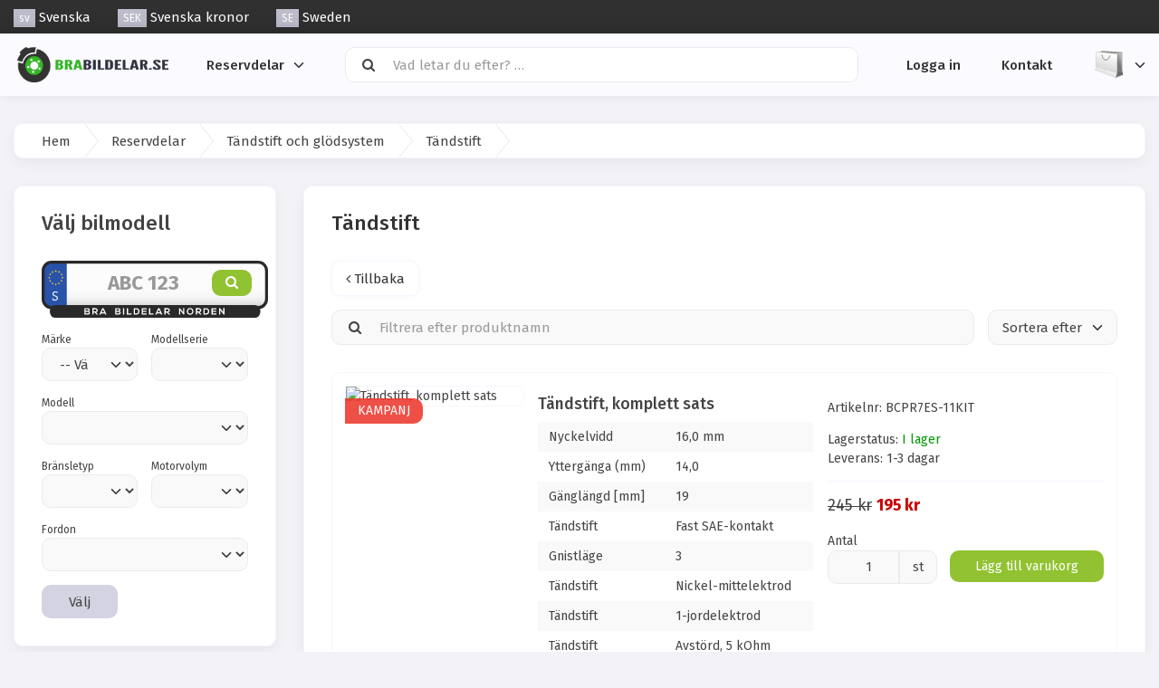

--- FILE ---
content_type: text/html; charset=UTF-8
request_url: https://www.brabildelar.se/tandstift-och-glodsystem-c-312/tandstift-c-320/
body_size: 10481
content:
<!DOCTYPE html>
<html lang="sv" dir="ltr">
<head>
<title>Tändstift | Bra Bildelar Norden AB</title>
<meta charset="UTF-8" />
<meta name="description" content="" />
<meta name="viewport" content="width=device-width, initial-scale=1">
<link rel="manifest" href="https://www.brabildelar.se/manifest.json" />
<link rel="icon" href="https://www.brabildelar.se/images/favicons/favicon.ico?_=1683201980" type="image/x-icon" sizes="32x32 48x48 64x64 96x96" />
<link rel="icon" href="https://www.brabildelar.se/images/favicons/favicon-128x128.png?_=1683201980" type="image/png" sizes="128x128" />
<link rel="icon" href="https://www.brabildelar.se/images/favicons/favicon-192x192.png?_=1683201980" type="image/png" sizes="192x192" />
<link rel="icon" href="https://www.brabildelar.se/images/favicons/favicon-256x256.png?_=1683201980" type="image/png" sizes="256x256" />
<link rel="canonical" href="https://www.brabildelar.se/tandstift-och-glodsystem-c-312/tandstift-c-320/" />
<link rel="next" href="https://www.brabildelar.se/tandstift-och-glodsystem-c-312/tandstift-c-320/?page=2" />
<link rel="prerender" href="https://www.brabildelar.se/tandstift-och-glodsystem-c-312/tandstift-c-320/?page=2" />
<script>var _env = {"platform":{"path":"/","url":"https://www.brabildelar.se/"},"session":{"id":"7afc16eeef2177e3a827b6fee9d6ecc0","language_code":"sv","country_code":"SE","currency_code":"SEK"},"template":{"url":"https://www.brabildelar.se/includes/templates/brabildelar30.catalog/","settings":{"sidebar_parallax_effect":"1","compact_category_tree":"1"}},"customer":{"id":null,"name":null,"email":null}}, config = _env;</script>

<link rel="stylesheet" href="https://www.brabildelar.se/includes/templates/brabildelar30.catalog/css/variables.css?_=1686146861" />
<link rel="stylesheet" href="https://www.brabildelar.se/includes/templates/brabildelar30.catalog/css/framework.min.css?_=1686146861" />
<link rel="stylesheet" href="https://www.brabildelar.se/includes/templates/brabildelar30.catalog/css/app.min.css?_=1686147553" />
<link rel="stylesheet" href="https://www.brabildelar.se/ext/fontawesome/font-awesome.min.css?_=1686001797" />
<link rel="stylesheet" href="https://www.brabildelar.se/ext/featherlight/featherlight.min.css?_=1686146824" />
<style>
<!--/*--><![CDATA[/*><!--*/
#box-vehicle-picker .license-plate-wrapper{width:250px;height:63px;margin:0 auto;padding:2% 2% 4.25% 7.5%;background:url(/includes/templates/brabildelar30.catalog/images/license_plate.svg)}#box-vehicle-picker .plate{display:flex;font-size:1.5em;line-height:130%;padding-top:5px;padding-left:20px;width:215px}#box-vehicle-picker .plate input[type="text"]{flex:1 0 auto;padding-top:5px;width:130px;border:none;background:none;padding:0;margin:0;box-shadow:none;font-weight:bold;text-align:center;text-transform:uppercase;outline:none}#box-vehicle-picker .plate button{padding:.25em 1em;flex:0 1 auto;font-size:1rem;line-height:100%;text-transform:uppercase;outline:none}#box-vehicle-picker .regno{font-weight:600;text-transform:uppercase}#box-vehicle-picker label{font-size:.8em}#box-filter .filter{display:grid;grid-auto-flow:row;grid-gap:1em;grid-template-columns:1fr;margin-bottom:1em}@media (min-width:480px){#box-filter .filter{grid-auto-flow:column}}@media (min-width:768px){#box-filter .filter{grid-auto-flow:column}}#box-filter .tokens{margin-bottom:2em}#box-filter .token{padding:.5em 1em;border-radius:4px;cursor:default;margin-inline-end:.5em}#box-filter .token .remove{padding-inline-start:.5em;color:inherit;font-weight:600}#box-filter .token[data-group="name"]{background:#cbe2b6}#box-filter .token[data-group="manufacturer"]{background:#b6c2e2}#box-filter .token[data-group^="attribute"]{background:#e2c6b6}
/*]]>*/-->
</style>
</head>
<body>

<div id="site-top-navigation" class="hidden-xs">
  <div class="wrapper">
    <div style="display: flex; flex-direction: row; justify-content: space-between">

      
      <nav class="nav">
        <a class="nav-item" href="https://www.brabildelar.se/regional_settings#box-regional-settings" data-toggle="lightbox" data-seamless="true">
          <span class="code">sv</span> <span class="name hidden-xs hidden-sm">Svenska</span>
        </a>

        <a class="nav-item" href="https://www.brabildelar.se/regional_settings#box-regional-settings" data-toggle="lightbox" data-seamless="true">
          <span class="code">SEK</span> <span class="name hidden-xs hidden-sm">Svenska kronor</span>
        </a>

        <a class="nav-item" href="https://www.brabildelar.se/regional_settings#box-regional-settings" data-toggle="lightbox" data-seamless="true">
          <span class="code">SE</span> <span class="name hidden-xs hidden-sm">Sweden</span>
        </a>
      </nav>
    </div>
  </div>
</div>
<div id="site-navigation">
  <div class="navbar wrapper">

   <div class="navbar-brand">
     <a href="https://www.brabildelar.se/">
       <img src="https://www.brabildelar.se/images/logotype.png?_=1700459755" alt="Bra Bildelar Norden AB" title="Bra Bildelar Norden AB" />
      </a>
    </div>

    <nav class="navbar-menu">
      <ul class="navbar-nav">

                <li class="categories dropdown">
          <a class="navbar-item" href="#" data-toggle="dropdown">Reservdelar</a>
          <ul class="dropdown-menu">
                        <li><a class="navbar-item" href="https://www.brabildelar.se/avgassystem-c-2/">Avgassystem</a></li>
                        <li><a class="navbar-item" href="https://www.brabildelar.se/belysning-c-15/">Belysning</a></li>
                        <li><a class="navbar-item" href="https://www.brabildelar.se/bilvard-c-362/">Bilvård</a></li>
                        <li><a class="navbar-item" href="https://www.brabildelar.se/bromssystem-c-28/">Bromssystem</a></li>
                        <li><a class="navbar-item" href="https://www.brabildelar.se/chassi-och-drivlina-c-49/">Chassi och drivlina</a></li>
                        <li><a class="navbar-item" href="https://www.brabildelar.se/elsystem-och-sensorer-c-100/">Elsystem och sensorer</a></li>
                        <li><a class="navbar-item" href="https://www.brabildelar.se/filter-c-123/">Filter</a></li>
                        <li><a class="navbar-item" href="https://www.brabildelar.se/karosseridelar-c-130/">Karosseridelar</a></li>
                        <li><a class="navbar-item" href="https://www.brabildelar.se/kyl-och-vamesystem-c-168/">Kyl- och vämesystem</a></li>
                        <li><a class="navbar-item" href="https://www.brabildelar.se/motordelar-c-192/">Motordelar</a></li>
                        <li><a class="navbar-item" href="https://www.brabildelar.se/motorolja-c-321/">Motorolja</a></li>
                        <li><a class="navbar-item" href="https://www.brabildelar.se/motorstyrning-c-265/">Motorstyrning</a></li>
                        <li><a class="navbar-item" href="https://www.brabildelar.se/tillbehorverktyg-c-301/">Tillbehör/Verktyg</a></li>
                        <li><a class="navbar-item" href="https://www.brabildelar.se/torkarblad-och-utrustning-c-304/">Torkarblad och utrustning</a></li>
                        <li><a class="navbar-item" href="https://www.brabildelar.se/tandstift-och-glodsystem-c-312/">Tändstift och glödsystem</a></li>
                      </ul>
        </li>
        
              </ul>

      <div class="navbar-search">
        <form name="search_form" method="get" enctype="application/x-www-form-urlencoded" accept-charset="UTF-8" action="https://www.brabildelar.se/search">        <div class="navbar-link">
          <div class="input-group">
  <span class="input-group-icon"><i class="fa fa-search fa-fw"></i></span>
  <input class="form-control" type="search" name="query" value="" data-type="search" autocomplete="off" placeholder="Vad letar du efter? &hellip;" />
</div>        </div>
        </form>
      </div>

      <ul class="navbar-nav">

                        <li class="account">
          <a class="navbar-item" href="https://www.brabildelar.se/login">
            <i class="fa fa-user-o hidden-xs hidden-sm hidden-md hidden-lg"></i> Logga in          </a>
        </li>
                
        
        
        <li class="contact">
          <a class="navbar-item" href="https://www.brabildelar.se/kundservice">
          <i class="fa fa-envelope-o hidden-xs hidden-sm hidden-md hidden-lg"></i> Kontakt          </a>
        </li>

      </ul>
    </nav>

    <ul class="navbar-nav">

      <li class="shopping-cart dropdown">
        <a class="navbar-item" href="#" data-toggle="dropdown">
          <img class="img-responsive" src="https://www.brabildelar.se/includes/templates/brabildelar30.catalog/images/cart.svg" />
          <span class="badge">0</span>
        </a>

        <ul class="dropdown-menu dropdown-menu-end">

          <li class="items">
                    </li>

          <li class="subtotal-wrapper"  style="display: none;">
            <div class="subtotal text-end">
              Delsumma: <span class="value">0 kr</span>
            </div>
            <div class="tax text-end">
              <span class="tax-status" style="opacity: .5;">Inkl. moms</span>
              <span class="value">0 kr</span>
            </div>
          </li>

          <li class="checkout" style="display: none;">
            <a class="btn btn-success btn-block" href="https://www.brabildelar.se/checkout">
              Gå till kassan <i class="fa fa-arrow-right"></i>            </a>
          </li>

          <li class="empty text-center">
            <span>Din varukorg är tom</span>
          </li>
        </ul>
      </li>
    </ul>

    <div>
      <button type="button" class="navbar-toggle">
        <span class="icon-bar"></span>
        <span class="icon-bar"></span>
        <span class="icon-bar"></span>
      </button>
    </div>
  </div>
</div>

<main id="main" class="container">

  
  <ul class="card breadcrumbs">
<a class="breadcrumb" href="/">Hem</a><a class="breadcrumb" href="https://www.brabildelar.se/categories">Reservdelar</a><a class="breadcrumb" href="https://www.brabildelar.se/tandstift-och-glodsystem-c-312/">Tändstift och glödsystem</a><span class="breadcrumb">Tändstift</span></ul>


  
  <div class="row layout">
    <div class="col-md-3">
      <div id="sidebar">
        
<div id="box-vehicle-picker" class="card">
  <div class="card-header">
    <div class="card-title">Välj bilmodell</div>
  </div>

  <div class="card-body">

    <form name="vehicle_form" method="post" enctype="application/x-www-form-urlencoded" accept-charset="UTF-8">
      <div class="form-group">
        <div class="license-plate-wrapper">
          <div class="plate">
            <input type="text" name="regno" value="" placeholder="ABC 123" />
            <button name="lookup" class="btn btn-success" type="submit"><i class="fa fa-search"></i></button>
          </div>
        </div>
      </div>

    </form>

    
    <form name="vehicle_form" method="post" enctype="application/x-www-form-urlencoded" accept-charset="UTF-8">
      <div class="row" style="margin-bottom: 0;">
        <div class="col-xs-6">
          <div class="form-group">
            <label>Märke</label>
            <select class="form-control" name="vehicle[brand]">
  <option value="" selected="selected">-- Välj --</option>
  <option value="ALFA ROMEO">ALFA ROMEO</option>
  <option value="AUDI">AUDI</option>
  <option value="BMW">BMW</option>
  <option value="CITROËN">CITROËN</option>
  <option value="FIAT">FIAT</option>
  <option value="FORD">FORD</option>
  <option value="HONDA">HONDA</option>
  <option value="HYUNDAI">HYUNDAI</option>
  <option value="JAGUAR">JAGUAR</option>
  <option value="KIA">KIA</option>
  <option value="LAND ROVER">LAND ROVER</option>
  <option value="LEXUS">LEXUS</option>
  <option value="MAZDA">MAZDA</option>
  <option value="MG">MG</option>
  <option value="MINI">MINI</option>
  <option value="MITSUBISHI">MITSUBISHI</option>
  <option value="NISSAN">NISSAN</option>
  <option value="OPEL">OPEL</option>
  <option value="PEUGEOT">PEUGEOT</option>
  <option value="RENAULT">RENAULT</option>
  <option value="SAAB">SAAB</option>
  <option value="SEAT">SEAT</option>
  <option value="SKODA">SKODA</option>
  <option value="SUBARU">SUBARU</option>
  <option value="SUZUKI">SUZUKI</option>
  <option value="TESLA">TESLA</option>
  <option value="TOYOTA">TOYOTA</option>
  <option value="VOLVO">VOLVO</option>
  <option value="VW">VW</option>
</select>          </div>
        </div>

        <div class="col-xs-6">
          <div class="form-group">
            <label>Modellserie</label>
            <select class="form-control" name="vehicle[series]">
</select>          </div>
        </div>
      </div>

      <div class="form-group">
        <label>Modell</label>
        <select class="form-control" name="vehicle[model]">
</select>      </div>

      <div class="row" style="margin-bottom: 0;">
        <div class="col-xs-6">
          <div class="form-group">
            <label>Bränsletyp</label>
            <select class="form-control" name="vehicle[engine_fuel_type]">
</select>          </div>
        </div>

        <div class="col-xs-6">
          <div class="form-group">
            <label>Motorvolym</label>
            <select class="form-control" name="vehicle[engine_volume]">
</select>          </div>
        </div>
      </div>

      <div class="form-group">
        <label>Fordon</label>
        <select class="form-control" name="vehicle[id]">
</select>      </div>

      <button  type="submit" name="set_vehicle" value="true" class="btn btn-default btn-group">Välj</button>
    </form>
  </div>
</div>

        
<section id="box-category-tree" class="hidden-xs">

  <h1 style="margin-top: 0;">Tändstift och glödsystem</h1>

    <div style="margin-bottom: 2em;">
    <a href="https://www.brabildelar.se/tandstift-och-glodsystem-c-312/">
      <img class="thumbnail fit" src="https://www.brabildelar.se/cache/21/215a617d053ff0a151ae93a78ba565f6dbfbcbd7_480x320_fob.webp?_=1683206154" srcset="https://www.brabildelar.se/cache/21/215a617d053ff0a151ae93a78ba565f6dbfbcbd7_480x320_fob.webp?_=1683206154 1x, https://www.brabildelar.se/cache/21/215a617d053ff0a151ae93a78ba565f6dbfbcbd7_480x320_fob.webp?_=1683206154 2x" style="aspect-ratio: 3/2;" />
    </a>
  </div>
  
  <ul class="nav nav-stacked nav-pills">
    <li><a class="nav-item" href="https://www.brabildelar.se/tandstift-och-glodsystem-c-312/"><i class="fa fa-angle-left fa-fw"></i> Tillbaka</a></li>
    <li class="category-313">
  <a class="nav-item" href="https://www.brabildelar.se/tandstift-och-glodsystem-c-312/glodstift-c-313/"><i class="fa fa-angle-right fa-fw float-end"></i> Glödstift</a>
</li>
<li class="category-314">
  <a class="nav-item" href="https://www.brabildelar.se/tandstift-och-glodsystem-c-312/tandfordelare-c-314/"><i class="fa fa-angle-right fa-fw float-end"></i> Tändfördelare</a>
</li>
<li class="category-315">
  <a class="nav-item" href="https://www.brabildelar.se/tandstift-och-glodsystem-c-312/tandkabel-c-315/"><i class="fa fa-angle-right fa-fw float-end"></i> Tändkabel</a>
</li>
<li class="category-316">
  <a class="nav-item" href="https://www.brabildelar.se/tandstift-och-glodsystem-c-312/tandkassett-c-316/"><i class="fa fa-angle-right fa-fw float-end"></i> Tändkassett</a>
</li>
<li class="category-317">
  <a class="nav-item" href="https://www.brabildelar.se/tandstift-och-glodsystem-c-312/tandmoduler-c-317/"><i class="fa fa-angle-right fa-fw float-end"></i> Tändmoduler</a>
</li>
<li class="category-318">
  <a class="nav-item" href="https://www.brabildelar.se/tandstift-och-glodsystem-c-312/tandningslas-c-318/"><i class="fa fa-angle-right fa-fw float-end"></i> Tändningslås</a>
</li>
<li class="category-319">
  <a class="nav-item" href="https://www.brabildelar.se/tandstift-och-glodsystem-c-312/tandspolar-c-319/"><i class="fa fa-angle-right fa-fw float-end"></i> Tändspolar</a>
</li>
<li class="category-320">
  <a class="nav-item opened active" href="https://www.brabildelar.se/tandstift-och-glodsystem-c-312/tandstift-c-320/"><i class="fa fa-angle-down fa-fw float-end"></i> Tändstift</a>
</li>
  </ul>

</section>
              </div>
    </div>

    <div class="col-md-9">
      <div id="content">


        <article id="box-category" class="card">
          <div class="card-header">
            <h2 class="card-title">Tändstift</h2>
          </div>

          <div class="card-body">

            
            <nav class="nav nav-pills" style="margin-bottom: 1em;">
              <a class="nav-item" href="https://www.brabildelar.se/tandstift-och-glodsystem-c-312/"><i class="fa fa-angle-left"></i> Tillbaka</a>
                          </nav>

            
<section id="box-filter">
  <form name="filter_form" method="get" enctype="application/x-www-form-urlencoded" accept-charset="UTF-8">
    <div class="filter">

      <div>
        <div class="input-group">
  <span class="input-group-icon"><i class="fa fa-search fa-fw"></i></span>
  <input class="form-control" type="search" name="product_name" value="" data-type="search" autocomplete="off" data-token-group="name" data-token-title="Namn" placeholder="Filtrera efter produktnamn" />
</div>      </div>

      
      
      <div>
        <div class="dropdown">
          <div class="form-select" data-toggle="dropdown">
            Sortera efter          </div>
          <ul class="dropdown-menu">
                        <li><label class="form-check">
  <input type="radio" name="sort" value="name"  />
  Namn
</label></li>
                        <li><label class="form-check">
  <input type="radio" name="sort" value="price"  />
  Pris
</label></li>
                        <li><label class="form-check">
  <input type="radio" name="sort" value="popularity"  checked />
  Popularitet
</label></li>
                        <li><label class="form-check">
  <input type="radio" name="sort" value="date"  />
  Datum
</label></li>
                      </ul>
        </div>
      </div>

    </div>

    <div class="tokens"></div>

  </form>
</section>

            <section class="listing products rows">
              <article class="product">
  <a class="link" href="https://www.brabildelar.se/tandstift-och-glodsystem-c-312/tandstift-c-320/tandstift-komplett-sats-p-10079" title="Tändstift, komplett sats" data-id="10079" data-sku="BCPR7ES-11KIT" data-name="Tändstift, komplett sats" data-price="195.00">

    <div class="row" style="padding: 1em; margin-bottom: 0;">
      <div class="col-xs-3">
        <img class="thumbnail responsive" src="https://www.brabildelar.se/cache/48/48bd3f855a05d2ae8032782d2bc8bdd717f37039_320x320_fwb.webp?_=1623834630" srcset="https://www.brabildelar.se/cache/48/48bd3f855a05d2ae8032782d2bc8bdd717f37039_320x320_fwb.webp?_=1623834630 1x, https://www.brabildelar.se/cache/48/48bd3f855a05d2ae8032782d2bc8bdd717f37039_640x640_fwb.webp?_=1623850620 2x" alt="Tändstift, komplett sats" />
        <div class="sticker sale" title="Kampanj">Kampanj</div>      </div>

      <div class="col-xs-9">
        <div class="row" style="margin-bottom: 0;">

                    <div class="col-md-6">

            <div class="name">Tändstift, komplett sats</div>

            
                        <div class"technical-data">
              <table class="table table-striped">
  <tr>
    <td>Nyckelvidd</td>
    <td>16,0 mm</td>
  </tr>
  <tr>
    <td>Yttergänga (mm)</td>
    <td>14,0</td>
  </tr>
  <tr>
    <td>Gänglängd [mm]</td>
    <td>19</td>
  </tr>
  <tr>
    <td>Tändstift</td>
    <td>Fast SAE-kontakt</td>
  </tr>
  <tr>
    <td>Gnistläge</td>
    <td>3</td>
  </tr>
  <tr>
    <td>Tändstift</td>
    <td>Nickel-mittelektrod</td>
  </tr>
  <tr>
    <td>Tändstift</td>
    <td>1-jordelektrod</td>
  </tr>
  <tr>
    <td>Tändstift</td>
    <td>Avstörd, 5 kOhm</td>
  </tr>
  <tr>
    <td>Tändstift</td>
    <td>Med en reglerarm</td>
  </tr>
              </table>
            </div>
            
                      </div>
          
          <div class="col-md-6">

            <div class="codes" style="margin: 1em 0;">
                            <div class="sku">
                Artikelnr:
                <span class="value">BCPR7ES-11KIT</span>
              </div>
                          </div>

            <div class="stock-status" style="margin: 1em 0;">
                           <div class="stock-available">
                Lagerstatus:
                <span class="value">I lager</span>
              </div>
                            <div class="stock-delivery">
                Leverans:
                <span class="value">1-3 dagar</span>
              </div>
                                       </div>

            <hr />

            <div class="buy_now" style="margin: 1em 0;">
              <form name="buy_now_form" method="post" enctype="application/x-www-form-urlencoded" accept-charset="UTF-8">              <input type="hidden" name="product_id" value="10079" />
              <div class="price-wrapper">
                                <del class="regular-price">245 kr</del> <strong class="campaign-price">195 kr</strong>
                              </div>

                            <div class="form-group">
                <label>Antal</label>
                <div style="display: flex">
                  <div class="input-group" style="flex: 0 1 150px;">
                    <input class="form-control" type="number" name="quantity" value="1" data-type="number" min="1" step="any" />                    <div class="input-group-text">st</div>                  </div>

                  <div style="flex: 1 0 auto; padding-left: 1em;">
                    <button class="btn btn-success" name="add_cart_product" value="true" type="submit">Lägg till varukorg</button>                  </div>
                </div>
              </div>
              
              </form>
            </div>
          </div>

        </div>
      </div>
    </div>
  </a>

  <button class="preview btn btn-default" data-toggle="lightbox" data-target="https://www.brabildelar.se/tandstift-och-glodsystem-c-312/tandstift-c-320/tandstift-komplett-sats-p-10079" data-seamless="true" data-require-window-width="768" data-max-width="980">
    <i class="fa fa-search-plus"></i>  </button>
</article>
<article class="product">
  <a class="link" href="https://www.brabildelar.se/tandstift-och-glodsystem-c-312/tandstift-c-320/tandstift-p-561" title="Tändstift" data-id="561" data-sku="52BCPR7ES-11" data-name="Tändstift" data-price="68.00">

    <div class="row" style="padding: 1em; margin-bottom: 0;">
      <div class="col-xs-3">
        <img class="thumbnail responsive" src="https://www.brabildelar.se/cache/dc/dcdb221010a19dbc9a7331210fb504c042c8cfad_320x320_fwb.webp?_=1605180986" srcset="https://www.brabildelar.se/cache/dc/dcdb221010a19dbc9a7331210fb504c042c8cfad_320x320_fwb.webp?_=1605180986 1x, https://www.brabildelar.se/cache/dc/dcdb221010a19dbc9a7331210fb504c042c8cfad_640x640_fwb.webp?_=1605180986 2x" alt="Tändstift" />
              </div>

      <div class="col-xs-9">
        <div class="row" style="margin-bottom: 0;">

                    <div class="col-md-6">

            <div class="name">Tändstift</div>

            
                        <div class"technical-data">
              <table class="table table-striped">
  <tr>
    <td>Nyckelvidd</td>
    <td>16,0 mm</td>
  </tr>
  <tr>
    <td>Yttergänga (mm)</td>
    <td>14,0</td>
  </tr>
  <tr>
    <td>Gänglängd [mm]</td>
    <td>19</td>
  </tr>
  <tr>
    <td>Tändstift</td>
    <td>Fast SAE-kontakt</td>
  </tr>
  <tr>
    <td>Gnistläge</td>
    <td>3</td>
  </tr>
  <tr>
    <td>Tändstift</td>
    <td>Nickel-mittelektrod</td>
  </tr>
  <tr>
    <td>Tändstift</td>
    <td>1-jordelektrod</td>
  </tr>
  <tr>
    <td>Tändstift</td>
    <td>Avstörd, 5 kOhm</td>
  </tr>
  <tr>
    <td>Tändstift</td>
    <td>Med en reglerarm</td>
  </tr>
  <tr>
    <td>Originalleverantör</td>
    <td>NGK</td>
  </tr>
              </table>
            </div>
            
                      </div>
          
          <div class="col-md-6">

            <div class="codes" style="margin: 1em 0;">
                            <div class="sku">
                Artikelnr:
                <span class="value">52BCPR7ES-11</span>
              </div>
                          </div>

            <div class="stock-status" style="margin: 1em 0;">
                           <div class="stock-available">
                Lagerstatus:
                <span class="value">I lager</span>
              </div>
                            <div class="stock-delivery">
                Leverans:
                <span class="value">1-3 dagar</span>
              </div>
                                       </div>

            <hr />

            <div class="buy_now" style="margin: 1em 0;">
              <form name="buy_now_form" method="post" enctype="application/x-www-form-urlencoded" accept-charset="UTF-8">              <input type="hidden" name="product_id" value="561" />
              <div class="price-wrapper">
                                <span class="price">68 kr</span>
                              </div>

                            <div class="form-group">
                <label>Antal</label>
                <div style="display: flex">
                  <div class="input-group" style="flex: 0 1 150px;">
                    <input class="form-control" type="number" name="quantity" value="1" data-type="number" min="1" step="any" />                                      </div>

                  <div style="flex: 1 0 auto; padding-left: 1em;">
                    <button class="btn btn-success" name="add_cart_product" value="true" type="submit">Lägg till varukorg</button>                  </div>
                </div>
              </div>
              
              </form>
            </div>
          </div>

        </div>
      </div>
    </div>
  </a>

  <button class="preview btn btn-default" data-toggle="lightbox" data-target="https://www.brabildelar.se/tandstift-och-glodsystem-c-312/tandstift-c-320/tandstift-p-561" data-seamless="true" data-require-window-width="768" data-max-width="980">
    <i class="fa fa-search-plus"></i>  </button>
</article>
<article class="product">
  <a class="link" href="https://www.brabildelar.se/tandstift-och-glodsystem-c-312/tandstift-c-320/tandstift-p-7244" title="Tändstift" data-id="7244" data-sku="52BKR7ESC-11" data-name="Tändstift" data-price="55.00">

    <div class="row" style="padding: 1em; margin-bottom: 0;">
      <div class="col-xs-3">
        <img class="thumbnail responsive" src="https://www.brabildelar.se/cache/62/62b6abc4b1567ee186efb58980f9086e0a3e4b25_320x320_fwb.webp?_=1608494134" srcset="https://www.brabildelar.se/cache/62/62b6abc4b1567ee186efb58980f9086e0a3e4b25_320x320_fwb.webp?_=1608494134 1x, https://www.brabildelar.se/cache/62/62b6abc4b1567ee186efb58980f9086e0a3e4b25_640x640_fwb.webp?_=1608494134 2x" alt="Tändstift" />
              </div>

      <div class="col-xs-9">
        <div class="row" style="margin-bottom: 0;">

                    <div class="col-md-6">

            <div class="name">Tändstift</div>

            
                        <div class"technical-data">
              <table class="table table-striped">
  <tr>
    <td>Nyckelvidd</td>
    <td>16,0 mm</td>
  </tr>
  <tr>
    <td>Yttergänga (mm)</td>
    <td>14,0</td>
  </tr>
  <tr>
    <td>Gänglängd [mm]</td>
    <td>19</td>
  </tr>
  <tr>
    <td>Tändstift</td>
    <td>Fast SAE-kontakt</td>
  </tr>
  <tr>
    <td>Gnistläge</td>
    <td>3</td>
  </tr>
  <tr>
    <td>Tändstift</td>
    <td>Nickel-mittelektrod</td>
  </tr>
  <tr>
    <td>Tändstift</td>
    <td>1-jordelektrod</td>
  </tr>
  <tr>
    <td>Tändstift</td>
    <td>Avstörd, 5 kOhm</td>
  </tr>
  <tr>
    <td>Tändstift</td>
    <td>Med en reglerarm</td>
  </tr>
  <tr>
    <td>Originalleverantör</td>
    <td>NGK</td>
  </tr>
              </table>
            </div>
            
                      </div>
          
          <div class="col-md-6">

            <div class="codes" style="margin: 1em 0;">
                            <div class="sku">
                Artikelnr:
                <span class="value">52BKR7ESC-11</span>
              </div>
                          </div>

            <div class="stock-status" style="margin: 1em 0;">
                                           <div class="stock-unavailable">
                  Lagerstatus:
                  <span class="value">Tillfälligt slut</span>
                </div>
                                       </div>

            <hr />

            <div class="buy_now" style="margin: 1em 0;">
              <form name="buy_now_form" method="post" enctype="application/x-www-form-urlencoded" accept-charset="UTF-8">              <input type="hidden" name="product_id" value="7244" />
              <div class="price-wrapper">
                                <span class="price">55 kr</span>
                              </div>

                            <div class="form-group">
                <label>Antal</label>
                <div style="display: flex">
                  <div class="input-group" style="flex: 0 1 150px;">
                    <input class="form-control" type="number" name="quantity" value="1" data-type="number" min="1" step="any" />                                      </div>

                  <div style="flex: 1 0 auto; padding-left: 1em;">
                    <button class="btn btn-success" name="add_cart_product" value="true" type="submit" disabled="disabled">Lägg till varukorg</button>                  </div>
                </div>
              </div>
              
              </form>
            </div>
          </div>

        </div>
      </div>
    </div>
  </a>

  <button class="preview btn btn-default" data-toggle="lightbox" data-target="https://www.brabildelar.se/tandstift-och-glodsystem-c-312/tandstift-c-320/tandstift-p-7244" data-seamless="true" data-require-window-width="768" data-max-width="980">
    <i class="fa fa-search-plus"></i>  </button>
</article>
<article class="product">
  <a class="link" href="https://www.brabildelar.se/tandstift-och-glodsystem-c-312/tandstift-c-320/tandstift-p-565" title="Tändstift" data-id="565" data-sku="52FR7DPP" data-name="Tändstift" data-price="105.00">

    <div class="row" style="padding: 1em; margin-bottom: 0;">
      <div class="col-xs-3">
        <img class="thumbnail responsive" src="https://www.brabildelar.se/cache/82/826a4ba8518f8b1d54bbc238a402d5e067a3674b_320x320_fwb.webp?_=1608494134" srcset="https://www.brabildelar.se/cache/82/826a4ba8518f8b1d54bbc238a402d5e067a3674b_320x320_fwb.webp?_=1608494134 1x, https://www.brabildelar.se/cache/82/826a4ba8518f8b1d54bbc238a402d5e067a3674b_640x640_fwb.webp?_=1608494134 2x" alt="Tändstift" />
              </div>

      <div class="col-xs-9">
        <div class="row" style="margin-bottom: 0;">

                    <div class="col-md-6">

            <div class="name">Tändstift</div>

            
                        <div class"technical-data">
              <table class="table table-striped">
  <tr>
    <td>Elektrodavstånd</td>
    <td>0,7</td>
  </tr>
  <tr>
    <td>Dragmoment [Nm]</td>
    <td>28</td>
  </tr>
  <tr>
    <td>Yttergänga (mm)</td>
    <td>14</td>
  </tr>
  <tr>
    <td>Gängstigning [mm]</td>
    <td>1,25</td>
  </tr>
  <tr>
    <td>Gänglängd [mm]</td>
    <td>19</td>
  </tr>
  <tr>
    <td>Nyckelvidd</td>
    <td>16</td>
  </tr>
  <tr>
    <td>Gnistläge</td>
    <td>3</td>
  </tr>
  <tr>
    <td>Polantal</td>
    <td>1</td>
  </tr>
              </table>
            </div>
            
                      </div>
          
          <div class="col-md-6">

            <div class="codes" style="margin: 1em 0;">
                            <div class="sku">
                Artikelnr:
                <span class="value">52FR7DPP</span>
              </div>
                          </div>

            <div class="stock-status" style="margin: 1em 0;">
                           <div class="stock-available">
                Lagerstatus:
                <span class="value">I lager</span>
              </div>
                            <div class="stock-delivery">
                Leverans:
                <span class="value">1-3 dagar</span>
              </div>
                                       </div>

            <hr />

            <div class="buy_now" style="margin: 1em 0;">
              <form name="buy_now_form" method="post" enctype="application/x-www-form-urlencoded" accept-charset="UTF-8">              <input type="hidden" name="product_id" value="565" />
              <div class="price-wrapper">
                                <span class="price">105 kr</span>
                              </div>

                            <div class="form-group">
                <label>Antal</label>
                <div style="display: flex">
                  <div class="input-group" style="flex: 0 1 150px;">
                    <input class="form-control" type="number" name="quantity" value="1" data-type="number" min="1" step="any" />                    <div class="input-group-text">st</div>                  </div>

                  <div style="flex: 1 0 auto; padding-left: 1em;">
                    <button class="btn btn-success" name="add_cart_product" value="true" type="submit">Lägg till varukorg</button>                  </div>
                </div>
              </div>
              
              </form>
            </div>
          </div>

        </div>
      </div>
    </div>
  </a>

  <button class="preview btn btn-default" data-toggle="lightbox" data-target="https://www.brabildelar.se/tandstift-och-glodsystem-c-312/tandstift-c-320/tandstift-p-565" data-seamless="true" data-require-window-width="768" data-max-width="980">
    <i class="fa fa-search-plus"></i>  </button>
</article>
<article class="product">
  <a class="link" href="https://www.brabildelar.se/tandstift-och-glodsystem-c-312/tandstift-c-320/tandstift-p-1769" title="Tändstift" data-id="1769" data-sku="52WR7DC" data-name="Tändstift" data-price="45.00">

    <div class="row" style="padding: 1em; margin-bottom: 0;">
      <div class="col-xs-3">
        <img class="thumbnail responsive" src="https://www.brabildelar.se/cache/6a/6a5cf206947990338698ba7be0c9a58c965a0b2a_320x320_fwb.webp?_=1595447619" srcset="https://www.brabildelar.se/cache/6a/6a5cf206947990338698ba7be0c9a58c965a0b2a_320x320_fwb.webp?_=1595447619 1x, https://www.brabildelar.se/cache/6a/6a5cf206947990338698ba7be0c9a58c965a0b2a_640x640_fwb.webp?_=1595447619 2x" alt="Tändstift" />
              </div>

      <div class="col-xs-9">
        <div class="row" style="margin-bottom: 0;">

                    <div class="col-md-6">

            <div class="name">Tändstift</div>

            
                        <div class"technical-data">
              <table class="table table-striped">
  <tr>
    <td>Yttergänga (mm)</td>
    <td>14</td>
  </tr>
  <tr>
    <td>Nyckelvidd</td>
    <td>20,8</td>
  </tr>
  <tr>
    <td>Polantal</td>
    <td>1</td>
  </tr>
  <tr>
    <td>Gänglängd [mm]</td>
    <td>19</td>
  </tr>
  <tr>
    <td>Gängstigning [mm]</td>
    <td>1,25</td>
  </tr>
  <tr>
    <td>Gnistläge [mm]</td>
    <td>3</td>
  </tr>
  <tr>
    <td>Dragmoment [Nm]</td>
    <td>28</td>
  </tr>
              </table>
            </div>
            
                      </div>
          
          <div class="col-md-6">

            <div class="codes" style="margin: 1em 0;">
                            <div class="sku">
                Artikelnr:
                <span class="value">52WR7DC</span>
              </div>
                          </div>

            <div class="stock-status" style="margin: 1em 0;">
                           <div class="stock-available">
                Lagerstatus:
                <span class="value">I lager</span>
              </div>
                            <div class="stock-delivery">
                Leverans:
                <span class="value">1-3 dagar</span>
              </div>
                                       </div>

            <hr />

            <div class="buy_now" style="margin: 1em 0;">
              <form name="buy_now_form" method="post" enctype="application/x-www-form-urlencoded" accept-charset="UTF-8">              <input type="hidden" name="product_id" value="1769" />
              <div class="price-wrapper">
                                <span class="price">45 kr</span>
                              </div>

                            <div class="form-group">
                <label>Antal</label>
                <div style="display: flex">
                  <div class="input-group" style="flex: 0 1 150px;">
                    <input class="form-control" type="number" name="quantity" value="1" data-type="number" min="1" step="any" />                                      </div>

                  <div style="flex: 1 0 auto; padding-left: 1em;">
                    <button class="btn btn-success" name="add_cart_product" value="true" type="submit">Lägg till varukorg</button>                  </div>
                </div>
              </div>
              
              </form>
            </div>
          </div>

        </div>
      </div>
    </div>
  </a>

  <button class="preview btn btn-default" data-toggle="lightbox" data-target="https://www.brabildelar.se/tandstift-och-glodsystem-c-312/tandstift-c-320/tandstift-p-1769" data-seamless="true" data-require-window-width="768" data-max-width="980">
    <i class="fa fa-search-plus"></i>  </button>
</article>
<article class="product">
  <a class="link" href="https://www.brabildelar.se/tandstift-och-glodsystem-c-312/tandstift-c-320/tandstift-ngk-platina-p-7259" title="Tändstift NGK Platina" data-id="7259" data-sku="52PFR6T-10G" data-name="Tändstift NGK Platina" data-price="125.00">

    <div class="row" style="padding: 1em; margin-bottom: 0;">
      <div class="col-xs-3">
        <img class="thumbnail responsive" src="https://www.brabildelar.se/cache/e0/e0289386d12b02dd4a63a6c434daa353c931be56_320x320_fwb.webp?_=1599782538" srcset="https://www.brabildelar.se/cache/e0/e0289386d12b02dd4a63a6c434daa353c931be56_320x320_fwb.webp?_=1599782538 1x, https://www.brabildelar.se/cache/e0/e0289386d12b02dd4a63a6c434daa353c931be56_640x640_fwb.webp?_=1599782538 2x" alt="Tändstift NGK Platina" />
              </div>

      <div class="col-xs-9">
        <div class="row" style="margin-bottom: 0;">

                    <div class="col-md-6">

            <div class="name">Tändstift NGK Platina</div>

            
                        <div class"technical-data">
              <table class="table table-striped">
  <tr>
    <td>Yttergänga (mm)</td>
    <td>14,0</td>
  </tr>
  <tr>
    <td>Nyckelvidd</td>
    <td>16,0 mm</td>
  </tr>
  <tr>
    <td>Tändstift</td>
    <td>Avstörd, 5 kOhm</td>
  </tr>
  <tr>
    <td>Tändstift</td>
    <td>1-jordelektrod</td>
  </tr>
  <tr>
    <td>Tändstift</td>
    <td>Med en reglerarm</td>
  </tr>
  <tr>
    <td>Tändstift</td>
    <td>Platina-mittelektrod</td>
  </tr>
  <tr>
    <td>Tändstift</td>
    <td>Fast SAE-kontakt</td>
  </tr>
  <tr>
    <td>Gänglängd [mm]</td>
    <td>19</td>
  </tr>
  <tr>
    <td>Gnistläge [mm]</td>
    <td>3,5</td>
  </tr>
              </table>
            </div>
            
                      </div>
          
          <div class="col-md-6">

            <div class="codes" style="margin: 1em 0;">
                            <div class="sku">
                Artikelnr:
                <span class="value">52PFR6T-10G</span>
              </div>
                          </div>

            <div class="stock-status" style="margin: 1em 0;">
                           <div class="stock-available">
                Lagerstatus:
                <span class="value">I lager</span>
              </div>
                            <div class="stock-delivery">
                Leverans:
                <span class="value">1-3 dagar</span>
              </div>
                                       </div>

            <hr />

            <div class="buy_now" style="margin: 1em 0;">
              <form name="buy_now_form" method="post" enctype="application/x-www-form-urlencoded" accept-charset="UTF-8">              <input type="hidden" name="product_id" value="7259" />
              <div class="price-wrapper">
                                <span class="price">125 kr</span>
                              </div>

                            <div class="form-group">
                <label>Antal</label>
                <div style="display: flex">
                  <div class="input-group" style="flex: 0 1 150px;">
                    <input class="form-control" type="number" name="quantity" value="1" data-type="number" min="1" step="any" />                                      </div>

                  <div style="flex: 1 0 auto; padding-left: 1em;">
                    <button class="btn btn-success" name="add_cart_product" value="true" type="submit">Lägg till varukorg</button>                  </div>
                </div>
              </div>
              
              </form>
            </div>
          </div>

        </div>
      </div>
    </div>
  </a>

  <button class="preview btn btn-default" data-toggle="lightbox" data-target="https://www.brabildelar.se/tandstift-och-glodsystem-c-312/tandstift-c-320/tandstift-ngk-platina-p-7259" data-seamless="true" data-require-window-width="768" data-max-width="980">
    <i class="fa fa-search-plus"></i>  </button>
</article>
<article class="product">
  <a class="link" href="https://www.brabildelar.se/tandstift-och-glodsystem-c-312/tandstift-c-320/tandstift-p-7245" title="Tändstift" data-id="7245" data-sku="52BP6ES" data-name="Tändstift" data-price="48.00">

    <div class="row" style="padding: 1em; margin-bottom: 0;">
      <div class="col-xs-3">
        <img class="thumbnail responsive" src="https://www.brabildelar.se/cache/e7/e7aec94a931baa015f06998062c0ebdbfed1f282_320x320_fwb.webp?_=1605181016" srcset="https://www.brabildelar.se/cache/e7/e7aec94a931baa015f06998062c0ebdbfed1f282_320x320_fwb.webp?_=1605181016 1x, https://www.brabildelar.se/cache/e7/e7aec94a931baa015f06998062c0ebdbfed1f282_640x640_fwb.webp?_=1605181016 2x" alt="Tändstift" />
              </div>

      <div class="col-xs-9">
        <div class="row" style="margin-bottom: 0;">

                    <div class="col-md-6">

            <div class="name">Tändstift</div>

            
                        <div class"technical-data">
              <table class="table table-striped">
  <tr>
    <td>Nyckelvidd</td>
    <td>20,8 mm</td>
  </tr>
  <tr>
    <td>Yttergänga (mm)</td>
    <td>14,0</td>
  </tr>
  <tr>
    <td>Gänglängd [mm]</td>
    <td>19</td>
  </tr>
  <tr>
    <td>Tändstift</td>
    <td>Skruvbar SAE-kontakt</td>
  </tr>
  <tr>
    <td>Gnistläge</td>
    <td>3</td>
  </tr>
  <tr>
    <td>Tändstift</td>
    <td>Nickel-mittelektrod</td>
  </tr>
  <tr>
    <td>Tändstift</td>
    <td>1-jordelektrod</td>
  </tr>
  <tr>
    <td>Tändstift</td>
    <td>Ej avstörd</td>
  </tr>
  <tr>
    <td>Tändstift</td>
    <td>Med en reglerarm</td>
  </tr>
  <tr>
    <td>Specifikation</td>
    <td>NGKstift</td>
  </tr>
  <tr>
    <td>Originalleverantör</td>
    <td>NGK</td>
  </tr>
              </table>
            </div>
            
                      </div>
          
          <div class="col-md-6">

            <div class="codes" style="margin: 1em 0;">
                            <div class="sku">
                Artikelnr:
                <span class="value">52BP6ES</span>
              </div>
                          </div>

            <div class="stock-status" style="margin: 1em 0;">
                           <div class="stock-available">
                Lagerstatus:
                <span class="value">I lager</span>
              </div>
                            <div class="stock-delivery">
                Leverans:
                <span class="value">1-3 dagar</span>
              </div>
                                       </div>

            <hr />

            <div class="buy_now" style="margin: 1em 0;">
              <form name="buy_now_form" method="post" enctype="application/x-www-form-urlencoded" accept-charset="UTF-8">              <input type="hidden" name="product_id" value="7245" />
              <div class="price-wrapper">
                                <span class="price">48 kr</span>
                              </div>

                            <div class="form-group">
                <label>Antal</label>
                <div style="display: flex">
                  <div class="input-group" style="flex: 0 1 150px;">
                    <input class="form-control" type="number" name="quantity" value="1" data-type="number" min="1" step="any" />                                      </div>

                  <div style="flex: 1 0 auto; padding-left: 1em;">
                    <button class="btn btn-success" name="add_cart_product" value="true" type="submit">Lägg till varukorg</button>                  </div>
                </div>
              </div>
              
              </form>
            </div>
          </div>

        </div>
      </div>
    </div>
  </a>

  <button class="preview btn btn-default" data-toggle="lightbox" data-target="https://www.brabildelar.se/tandstift-och-glodsystem-c-312/tandstift-c-320/tandstift-p-7245" data-seamless="true" data-require-window-width="768" data-max-width="980">
    <i class="fa fa-search-plus"></i>  </button>
</article>
<article class="product">
  <a class="link" href="https://www.brabildelar.se/tandstift-och-glodsystem-c-312/tandstift-c-320/tandstift-p-560" title="Tändstift" data-id="560" data-sku="52BCPR6ES-11" data-name="Tändstift" data-price="58.00">

    <div class="row" style="padding: 1em; margin-bottom: 0;">
      <div class="col-xs-3">
        <img class="thumbnail responsive" src="https://www.brabildelar.se/cache/2e/2ef967a2a128551b63e3bbc94cc4d436adc62e2b_320x320_fwb.webp?_=1606821923" srcset="https://www.brabildelar.se/cache/2e/2ef967a2a128551b63e3bbc94cc4d436adc62e2b_320x320_fwb.webp?_=1606821923 1x, https://www.brabildelar.se/cache/2e/2ef967a2a128551b63e3bbc94cc4d436adc62e2b_640x640_fwb.webp?_=1606821923 2x" alt="Tändstift" />
              </div>

      <div class="col-xs-9">
        <div class="row" style="margin-bottom: 0;">

                    <div class="col-md-6">

            <div class="name">Tändstift</div>

            
                        <div class"technical-data">
              <table class="table table-striped">
  <tr>
    <td>Yttergänga (mm)</td>
    <td>14,0</td>
  </tr>
  <tr>
    <td>Nyckelvidd</td>
    <td>16,0 mm</td>
  </tr>
  <tr>
    <td>Tändstift</td>
    <td>Avstörd, 5 kOhm</td>
  </tr>
  <tr>
    <td>Tändstift</td>
    <td>1-jordelektrod</td>
  </tr>
  <tr>
    <td>Tändstift</td>
    <td>Med en reglerarm</td>
  </tr>
  <tr>
    <td>Tändstift</td>
    <td>Nickel-mittelektrod</td>
  </tr>
  <tr>
    <td>Tändstift</td>
    <td>Fast SAE-kontakt</td>
  </tr>
  <tr>
    <td>Gänglängd [mm]</td>
    <td>19</td>
  </tr>
  <tr>
    <td>Gnistläge</td>
    <td>3</td>
  </tr>
              </table>
            </div>
            
                      </div>
          
          <div class="col-md-6">

            <div class="codes" style="margin: 1em 0;">
                            <div class="sku">
                Artikelnr:
                <span class="value">52BCPR6ES-11</span>
              </div>
                          </div>

            <div class="stock-status" style="margin: 1em 0;">
                           <div class="stock-available">
                Lagerstatus:
                <span class="value">I lager</span>
              </div>
                            <div class="stock-delivery">
                Leverans:
                <span class="value">1-3 dagar</span>
              </div>
                                       </div>

            <hr />

            <div class="buy_now" style="margin: 1em 0;">
              <form name="buy_now_form" method="post" enctype="application/x-www-form-urlencoded" accept-charset="UTF-8">              <input type="hidden" name="product_id" value="560" />
              <div class="price-wrapper">
                                <span class="price">58 kr</span>
                              </div>

                            <div class="form-group">
                <label>Antal</label>
                <div style="display: flex">
                  <div class="input-group" style="flex: 0 1 150px;">
                    <input class="form-control" type="number" name="quantity" value="1" data-type="number" min="1" step="any" />                                      </div>

                  <div style="flex: 1 0 auto; padding-left: 1em;">
                    <button class="btn btn-success" name="add_cart_product" value="true" type="submit">Lägg till varukorg</button>                  </div>
                </div>
              </div>
              
              </form>
            </div>
          </div>

        </div>
      </div>
    </div>
  </a>

  <button class="preview btn btn-default" data-toggle="lightbox" data-target="https://www.brabildelar.se/tandstift-och-glodsystem-c-312/tandstift-c-320/tandstift-p-560" data-seamless="true" data-require-window-width="768" data-max-width="980">
    <i class="fa fa-search-plus"></i>  </button>
</article>
<article class="product">
  <a class="link" href="https://www.brabildelar.se/tandstift-och-glodsystem-c-312/tandstift-c-320/tandstift-p-570" title="Tändstift" data-id="570" data-sku="52W7BC" data-name="Tändstift" data-price="27.00">

    <div class="row" style="padding: 1em; margin-bottom: 0;">
      <div class="col-xs-3">
        <img class="thumbnail responsive" src="https://www.brabildelar.se/cache/0c/0c612f97b0a0241b9a631f1f7c38df02f968cb77_320x320_fwb.webp?_=1605181015" srcset="https://www.brabildelar.se/cache/0c/0c612f97b0a0241b9a631f1f7c38df02f968cb77_320x320_fwb.webp?_=1605181015 1x, https://www.brabildelar.se/cache/0c/0c612f97b0a0241b9a631f1f7c38df02f968cb77_640x640_fwb.webp?_=1605181015 2x" alt="Tändstift" />
              </div>

      <div class="col-xs-9">
        <div class="row" style="margin-bottom: 0;">

                    <div class="col-md-6">

            <div class="name">Tändstift</div>

            
            
                      </div>
          
          <div class="col-md-6">

            <div class="codes" style="margin: 1em 0;">
                            <div class="sku">
                Artikelnr:
                <span class="value">52W7BC</span>
              </div>
                          </div>

            <div class="stock-status" style="margin: 1em 0;">
                           <div class="stock-available">
                Lagerstatus:
                <span class="value">I lager</span>
              </div>
                            <div class="stock-delivery">
                Leverans:
                <span class="value">1-3 dagar</span>
              </div>
                                       </div>

            <hr />

            <div class="buy_now" style="margin: 1em 0;">
              <form name="buy_now_form" method="post" enctype="application/x-www-form-urlencoded" accept-charset="UTF-8">              <input type="hidden" name="product_id" value="570" />
              <div class="price-wrapper">
                                <span class="price">27 kr</span>
                              </div>

                            <div class="form-group">
                <label>Antal</label>
                <div style="display: flex">
                  <div class="input-group" style="flex: 0 1 150px;">
                    <input class="form-control" type="number" name="quantity" value="1" data-type="number" min="1" step="any" />                                      </div>

                  <div style="flex: 1 0 auto; padding-left: 1em;">
                    <button class="btn btn-success" name="add_cart_product" value="true" type="submit">Lägg till varukorg</button>                  </div>
                </div>
              </div>
              
              </form>
            </div>
          </div>

        </div>
      </div>
    </div>
  </a>

  <button class="preview btn btn-default" data-toggle="lightbox" data-target="https://www.brabildelar.se/tandstift-och-glodsystem-c-312/tandstift-c-320/tandstift-p-570" data-seamless="true" data-require-window-width="768" data-max-width="980">
    <i class="fa fa-search-plus"></i>  </button>
</article>
<article class="product">
  <a class="link" href="https://www.brabildelar.se/tandstift-och-glodsystem-c-312/tandstift-c-320/tandstift-–-oe-p-577" title="Tändstift – OE" data-id="577" data-sku="5221432464" data-name="Tändstift – OE" data-price="197.00">

    <div class="row" style="padding: 1em; margin-bottom: 0;">
      <div class="col-xs-3">
        <img class="thumbnail responsive" src="https://www.brabildelar.se/cache/54/5482957e8381ccf686a57dbe381b8d682837decc_320x320_fwb.webp?_=1608494134" srcset="https://www.brabildelar.se/cache/54/5482957e8381ccf686a57dbe381b8d682837decc_320x320_fwb.webp?_=1608494134 1x, https://www.brabildelar.se/cache/54/5482957e8381ccf686a57dbe381b8d682837decc_640x640_fwb.webp?_=1608494134 2x" alt="Tändstift – OE" />
              </div>

      <div class="col-xs-9">
        <div class="row" style="margin-bottom: 0;">

                    <div class="col-md-6">

            <div class="name">Tändstift – OE</div>

            
                        <div class"technical-data">
              <table class="table table-striped">
  <tr>
    <td>Nyckelvidd</td>
    <td>21</td>
  </tr>
  <tr>
    <td>Gänglängd [mm]</td>
    <td>19</td>
  </tr>
              </table>
            </div>
            
                      </div>
          
          <div class="col-md-6">

            <div class="codes" style="margin: 1em 0;">
                            <div class="sku">
                Artikelnr:
                <span class="value">5221432464</span>
              </div>
                          </div>

            <div class="stock-status" style="margin: 1em 0;">
                                           <div class="stock-unavailable">
                  Lagerstatus:
                  <span class="value">Tillfälligt slut</span>
                </div>
                                       </div>

            <hr />

            <div class="buy_now" style="margin: 1em 0;">
              <form name="buy_now_form" method="post" enctype="application/x-www-form-urlencoded" accept-charset="UTF-8">              <input type="hidden" name="product_id" value="577" />
              <div class="price-wrapper">
                                <span class="price">197 kr</span>
                              </div>

                            <div class="form-group">
                <label>Antal</label>
                <div style="display: flex">
                  <div class="input-group" style="flex: 0 1 150px;">
                    <input class="form-control" type="number" name="quantity" value="1" data-type="number" min="1" step="any" />                                      </div>

                  <div style="flex: 1 0 auto; padding-left: 1em;">
                    <button class="btn btn-success" name="add_cart_product" value="true" type="submit" disabled="disabled">Lägg till varukorg</button>                  </div>
                </div>
              </div>
              
              </form>
            </div>
          </div>

        </div>
      </div>
    </div>
  </a>

  <button class="preview btn btn-default" data-toggle="lightbox" data-target="https://www.brabildelar.se/tandstift-och-glodsystem-c-312/tandstift-c-320/tandstift-–-oe-p-577" data-seamless="true" data-require-window-width="768" data-max-width="980">
    <i class="fa fa-search-plus"></i>  </button>
</article>
<article class="product">
  <a class="link" href="https://www.brabildelar.se/tandstift-och-glodsystem-c-312/tandstift-c-320/tandstift-p-7254" title="Tändstift" data-id="7254" data-sku="52FR7NI33" data-name="Tändstift" data-price="135.00">

    <div class="row" style="padding: 1em; margin-bottom: 0;">
      <div class="col-xs-3">
        <img class="thumbnail responsive" src="https://www.brabildelar.se/cache/36/3665817960cf0e29f010e62a887d2b5e317e1bf9_320x320_fwb.webp?_=1607509330" srcset="https://www.brabildelar.se/cache/36/3665817960cf0e29f010e62a887d2b5e317e1bf9_320x320_fwb.webp?_=1607509330 1x, https://www.brabildelar.se/cache/36/3665817960cf0e29f010e62a887d2b5e317e1bf9_640x640_fwb.webp?_=1607509330 2x" alt="Tändstift" />
              </div>

      <div class="col-xs-9">
        <div class="row" style="margin-bottom: 0;">

                    <div class="col-md-6">

            <div class="name">Tändstift</div>

            
                        <div class"technical-data">
              <table class="table table-striped">
  <tr>
    <td>Elektrodavstånd</td>
    <td>0,7</td>
  </tr>
  <tr>
    <td>Dragmoment [Nm]</td>
    <td>28</td>
  </tr>
  <tr>
    <td>Yttergänga (mm)</td>
    <td>14</td>
  </tr>
  <tr>
    <td>Gängstigning [mm]</td>
    <td>1,25</td>
  </tr>
  <tr>
    <td>Gänglängd [mm]</td>
    <td>26,5</td>
  </tr>
  <tr>
    <td>Nyckelvidd</td>
    <td>16</td>
  </tr>
  <tr>
    <td>Gnistläge</td>
    <td>4</td>
  </tr>
  <tr>
    <td>Polantal</td>
    <td>1</td>
  </tr>
  <tr>
    <td>Originalleverantör</td>
    <td>BOSCH</td>
  </tr>
              </table>
            </div>
            
                      </div>
          
          <div class="col-md-6">

            <div class="codes" style="margin: 1em 0;">
                            <div class="sku">
                Artikelnr:
                <span class="value">52FR7NI33</span>
              </div>
                          </div>

            <div class="stock-status" style="margin: 1em 0;">
                           <div class="stock-available">
                Lagerstatus:
                <span class="value">I lager</span>
              </div>
                            <div class="stock-delivery">
                Leverans:
                <span class="value">1-3 dagar</span>
              </div>
                                       </div>

            <hr />

            <div class="buy_now" style="margin: 1em 0;">
              <form name="buy_now_form" method="post" enctype="application/x-www-form-urlencoded" accept-charset="UTF-8">              <input type="hidden" name="product_id" value="7254" />
              <div class="price-wrapper">
                                <span class="price">135 kr</span>
                              </div>

                            <div class="form-group">
                <label>Antal</label>
                <div style="display: flex">
                  <div class="input-group" style="flex: 0 1 150px;">
                    <input class="form-control" type="number" name="quantity" value="1" data-type="number" min="1" step="any" />                                      </div>

                  <div style="flex: 1 0 auto; padding-left: 1em;">
                    <button class="btn btn-success" name="add_cart_product" value="true" type="submit">Lägg till varukorg</button>                  </div>
                </div>
              </div>
              
              </form>
            </div>
          </div>

        </div>
      </div>
    </div>
  </a>

  <button class="preview btn btn-default" data-toggle="lightbox" data-target="https://www.brabildelar.se/tandstift-och-glodsystem-c-312/tandstift-c-320/tandstift-p-7254" data-seamless="true" data-require-window-width="768" data-max-width="980">
    <i class="fa fa-search-plus"></i>  </button>
</article>
<article class="product">
  <a class="link" href="https://www.brabildelar.se/tandstift-och-glodsystem-c-312/tandstift-c-320/tandstift-–-oe-p-574" title="Tändstift – OE" data-id="574" data-sku="5221432071" data-name="Tändstift – OE" data-price="690.00">

    <div class="row" style="padding: 1em; margin-bottom: 0;">
      <div class="col-xs-3">
        <img class="thumbnail responsive" src="https://www.brabildelar.se/cache/02/02483aaea052b5f71b32f832d2ea7d7fe53bb0ed_320x320_fwb.webp?_=1608494135" srcset="https://www.brabildelar.se/cache/02/02483aaea052b5f71b32f832d2ea7d7fe53bb0ed_320x320_fwb.webp?_=1608494135 1x, https://www.brabildelar.se/cache/02/02483aaea052b5f71b32f832d2ea7d7fe53bb0ed_640x640_fwb.webp?_=1608494135 2x" alt="Tändstift – OE" />
              </div>

      <div class="col-xs-9">
        <div class="row" style="margin-bottom: 0;">

                    <div class="col-md-6">

            <div class="name">Tändstift – OE</div>

            
                        <div class"technical-data">
              <table class="table table-striped">
  <tr>
    <td>Nyckelvidd</td>
    <td>16</td>
  </tr>
  <tr>
    <td>Antal</td>
    <td>5</td>
  </tr>
  <tr>
    <td>Tändstift</td>
    <td>Platina-mittelektrod</td>
  </tr>
  <tr>
    <td>Gänglängd [mm]</td>
    <td>19</td>
  </tr>
              </table>
            </div>
            
                      </div>
          
          <div class="col-md-6">

            <div class="codes" style="margin: 1em 0;">
                            <div class="sku">
                Artikelnr:
                <span class="value">5221432071</span>
              </div>
                          </div>

            <div class="stock-status" style="margin: 1em 0;">
                           <div class="stock-available">
                Lagerstatus:
                <span class="value">I lager</span>
              </div>
                            <div class="stock-delivery">
                Leverans:
                <span class="value">1-3 dagar</span>
              </div>
                                       </div>

            <hr />

            <div class="buy_now" style="margin: 1em 0;">
              <form name="buy_now_form" method="post" enctype="application/x-www-form-urlencoded" accept-charset="UTF-8">              <input type="hidden" name="product_id" value="574" />
              <div class="price-wrapper">
                                <span class="price">690 kr</span>
                              </div>

                            <div class="form-group">
                <label>Antal</label>
                <div style="display: flex">
                  <div class="input-group" style="flex: 0 1 150px;">
                    <input class="form-control" type="number" name="quantity" value="1" data-type="number" min="1" step="any" />                    <div class="input-group-text">st</div>                  </div>

                  <div style="flex: 1 0 auto; padding-left: 1em;">
                    <button class="btn btn-success" name="add_cart_product" value="true" type="submit">Lägg till varukorg</button>                  </div>
                </div>
              </div>
              
              </form>
            </div>
          </div>

        </div>
      </div>
    </div>
  </a>

  <button class="preview btn btn-default" data-toggle="lightbox" data-target="https://www.brabildelar.se/tandstift-och-glodsystem-c-312/tandstift-c-320/tandstift-–-oe-p-574" data-seamless="true" data-require-window-width="768" data-max-width="980">
    <i class="fa fa-search-plus"></i>  </button>
</article>
<article class="product">
  <a class="link" href="https://www.brabildelar.se/tandstift-och-glodsystem-c-312/tandstift-c-320/tandstift-p-571" title="Tändstift" data-id="571" data-sku="52WR6DC" data-name="Tändstift" data-price="65.00">

    <div class="row" style="padding: 1em; margin-bottom: 0;">
      <div class="col-xs-3">
        <img class="thumbnail responsive" src="https://www.brabildelar.se/cache/16/168b7002ba233a6fe9e360559f6500c3cc541544_320x320_fwb.webp?_=1607509328" srcset="https://www.brabildelar.se/cache/16/168b7002ba233a6fe9e360559f6500c3cc541544_320x320_fwb.webp?_=1607509328 1x, https://www.brabildelar.se/cache/16/168b7002ba233a6fe9e360559f6500c3cc541544_640x640_fwb.webp?_=1607509328 2x" alt="Tändstift" />
              </div>

      <div class="col-xs-9">
        <div class="row" style="margin-bottom: 0;">

                    <div class="col-md-6">

            <div class="name">Tändstift</div>

            
                        <div class"technical-data">
              <table class="table table-striped">
  <tr>
    <td>Yttergänga (mm)</td>
    <td>14</td>
  </tr>
  <tr>
    <td>Nyckelvidd</td>
    <td>20,8</td>
  </tr>
  <tr>
    <td>Polantal</td>
    <td>1</td>
  </tr>
  <tr>
    <td>Gänglängd [mm]</td>
    <td>19</td>
  </tr>
  <tr>
    <td>Gängstigning [mm]</td>
    <td>1,25</td>
  </tr>
  <tr>
    <td>Gnistläge [mm]</td>
    <td>3</td>
  </tr>
  <tr>
    <td>Dragmoment [Nm]</td>
    <td>28</td>
  </tr>
              </table>
            </div>
            
                      </div>
          
          <div class="col-md-6">

            <div class="codes" style="margin: 1em 0;">
                            <div class="sku">
                Artikelnr:
                <span class="value">52WR6DC</span>
              </div>
                          </div>

            <div class="stock-status" style="margin: 1em 0;">
                           <div class="stock-available">
                Lagerstatus:
                <span class="value">I lager</span>
              </div>
                            <div class="stock-delivery">
                Leverans:
                <span class="value">1-3 dagar</span>
              </div>
                                       </div>

            <hr />

            <div class="buy_now" style="margin: 1em 0;">
              <form name="buy_now_form" method="post" enctype="application/x-www-form-urlencoded" accept-charset="UTF-8">              <input type="hidden" name="product_id" value="571" />
              <div class="price-wrapper">
                                <span class="price">65 kr</span>
                              </div>

                            <div class="form-group">
                <label>Antal</label>
                <div style="display: flex">
                  <div class="input-group" style="flex: 0 1 150px;">
                    <input class="form-control" type="number" name="quantity" value="1" data-type="number" min="1" step="any" />                                      </div>

                  <div style="flex: 1 0 auto; padding-left: 1em;">
                    <button class="btn btn-success" name="add_cart_product" value="true" type="submit">Lägg till varukorg</button>                  </div>
                </div>
              </div>
              
              </form>
            </div>
          </div>

        </div>
      </div>
    </div>
  </a>

  <button class="preview btn btn-default" data-toggle="lightbox" data-target="https://www.brabildelar.se/tandstift-och-glodsystem-c-312/tandstift-c-320/tandstift-p-571" data-seamless="true" data-require-window-width="768" data-max-width="980">
    <i class="fa fa-search-plus"></i>  </button>
</article>
<article class="product">
  <a class="link" href="https://www.brabildelar.se/tandstift-och-glodsystem-c-312/tandstift-c-320/tandstift-p-7249" title="Tändstift" data-id="7249" data-sku="52FGR7DQE" data-name="Tändstift" data-price="58.00">

    <div class="row" style="padding: 1em; margin-bottom: 0;">
      <div class="col-xs-3">
        <img class="thumbnail responsive" src="https://www.brabildelar.se/cache/c5/c5b95088d27aff3daf2be762999cc9c07ee1682e_320x320_fwb.webp?_=1608494134" srcset="https://www.brabildelar.se/cache/c5/c5b95088d27aff3daf2be762999cc9c07ee1682e_320x320_fwb.webp?_=1608494134 1x, https://www.brabildelar.se/cache/c5/c5b95088d27aff3daf2be762999cc9c07ee1682e_640x640_fwb.webp?_=1608494134 2x" alt="Tändstift" />
              </div>

      <div class="col-xs-9">
        <div class="row" style="margin-bottom: 0;">

                    <div class="col-md-6">

            <div class="name">Tändstift</div>

            
            
                      </div>
          
          <div class="col-md-6">

            <div class="codes" style="margin: 1em 0;">
                            <div class="sku">
                Artikelnr:
                <span class="value">52FGR7DQE</span>
              </div>
                          </div>

            <div class="stock-status" style="margin: 1em 0;">
                           <div class="stock-available">
                Lagerstatus:
                <span class="value">I lager</span>
              </div>
                            <div class="stock-delivery">
                Leverans:
                <span class="value">1-3 dagar</span>
              </div>
                                       </div>

            <hr />

            <div class="buy_now" style="margin: 1em 0;">
              <form name="buy_now_form" method="post" enctype="application/x-www-form-urlencoded" accept-charset="UTF-8">              <input type="hidden" name="product_id" value="7249" />
              <div class="price-wrapper">
                                <span class="price">58 kr</span>
                              </div>

                            <div class="form-group">
                <label>Antal</label>
                <div style="display: flex">
                  <div class="input-group" style="flex: 0 1 150px;">
                    <input class="form-control" type="number" name="quantity" value="1" data-type="number" min="1" step="any" />                                      </div>

                  <div style="flex: 1 0 auto; padding-left: 1em;">
                    <button class="btn btn-success" name="add_cart_product" value="true" type="submit">Lägg till varukorg</button>                  </div>
                </div>
              </div>
              
              </form>
            </div>
          </div>

        </div>
      </div>
    </div>
  </a>

  <button class="preview btn btn-default" data-toggle="lightbox" data-target="https://www.brabildelar.se/tandstift-och-glodsystem-c-312/tandstift-c-320/tandstift-p-7249" data-seamless="true" data-require-window-width="768" data-max-width="980">
    <i class="fa fa-search-plus"></i>  </button>
</article>
<article class="product">
  <a class="link" href="https://www.brabildelar.se/tandstift-och-glodsystem-c-312/tandstift-c-320/tandstift-p-7240" title="Tändstift" data-id="7240" data-sku="52BCP6ES" data-name="Tändstift" data-price="40.00">

    <div class="row" style="padding: 1em; margin-bottom: 0;">
      <div class="col-xs-3">
        <img class="thumbnail responsive" src="https://www.brabildelar.se/cache/95/957610590c4258895478a0a5b59f2fc503838f28_320x320_fwb.webp?_=1605181015" srcset="https://www.brabildelar.se/cache/95/957610590c4258895478a0a5b59f2fc503838f28_320x320_fwb.webp?_=1605181015 1x, https://www.brabildelar.se/cache/95/957610590c4258895478a0a5b59f2fc503838f28_640x640_fwb.webp?_=1605181015 2x" alt="Tändstift" />
              </div>

      <div class="col-xs-9">
        <div class="row" style="margin-bottom: 0;">

                    <div class="col-md-6">

            <div class="name">Tändstift</div>

            
                        <div class"technical-data">
              <table class="table table-striped">
  <tr>
    <td>Nyckelvidd</td>
    <td>16,0</td>
  </tr>
  <tr>
    <td>Yttergänga (mm)</td>
    <td>14,0</td>
  </tr>
  <tr>
    <td>Gänglängd [mm]</td>
    <td>19</td>
  </tr>
  <tr>
    <td>Tändstift</td>
    <td>Fast SAE-kontakt</td>
  </tr>
  <tr>
    <td>Tändstift</td>
    <td>Nickel-mittelektrod</td>
  </tr>
  <tr>
    <td>Tändstift</td>
    <td>1-jordelektrod</td>
  </tr>
  <tr>
    <td>Tändstift</td>
    <td>Ej avstörd</td>
  </tr>
  <tr>
    <td>Tändstift</td>
    <td>Med en reglerarm</td>
  </tr>
  <tr>
    <td>Originalleverantör</td>
    <td>NGK</td>
  </tr>
              </table>
            </div>
            
                      </div>
          
          <div class="col-md-6">

            <div class="codes" style="margin: 1em 0;">
                            <div class="sku">
                Artikelnr:
                <span class="value">52BCP6ES</span>
              </div>
                          </div>

            <div class="stock-status" style="margin: 1em 0;">
                           <div class="stock-available">
                Lagerstatus:
                <span class="value">I lager</span>
              </div>
                            <div class="stock-delivery">
                Leverans:
                <span class="value">1-3 dagar</span>
              </div>
                                       </div>

            <hr />

            <div class="buy_now" style="margin: 1em 0;">
              <form name="buy_now_form" method="post" enctype="application/x-www-form-urlencoded" accept-charset="UTF-8">              <input type="hidden" name="product_id" value="7240" />
              <div class="price-wrapper">
                                <span class="price">40 kr</span>
                              </div>

                            <div class="form-group">
                <label>Antal</label>
                <div style="display: flex">
                  <div class="input-group" style="flex: 0 1 150px;">
                    <input class="form-control" type="number" name="quantity" value="1" data-type="number" min="1" step="any" />                                      </div>

                  <div style="flex: 1 0 auto; padding-left: 1em;">
                    <button class="btn btn-success" name="add_cart_product" value="true" type="submit">Lägg till varukorg</button>                  </div>
                </div>
              </div>
              
              </form>
            </div>
          </div>

        </div>
      </div>
    </div>
  </a>

  <button class="preview btn btn-default" data-toggle="lightbox" data-target="https://www.brabildelar.se/tandstift-och-glodsystem-c-312/tandstift-c-320/tandstift-p-7240" data-seamless="true" data-require-window-width="768" data-max-width="980">
    <i class="fa fa-search-plus"></i>  </button>
</article>
<article class="product">
  <a class="link" href="https://www.brabildelar.se/tandstift-och-glodsystem-c-312/tandstift-c-320/tandstift-p-564" title="Tändstift" data-id="564" data-sku="52FR7DC" data-name="Tändstift" data-price="68.00">

    <div class="row" style="padding: 1em; margin-bottom: 0;">
      <div class="col-xs-3">
        <img class="thumbnail responsive" src="https://www.brabildelar.se/cache/7c/7cc19a50c5c5d73e64d059d5bff64c12c06168af_320x320_fwb.webp?_=1597913908" srcset="https://www.brabildelar.se/cache/7c/7cc19a50c5c5d73e64d059d5bff64c12c06168af_320x320_fwb.webp?_=1597913908 1x, https://www.brabildelar.se/cache/7c/7cc19a50c5c5d73e64d059d5bff64c12c06168af_640x640_fwb.webp?_=1597913908 2x" alt="Tändstift" />
              </div>

      <div class="col-xs-9">
        <div class="row" style="margin-bottom: 0;">

                    <div class="col-md-6">

            <div class="name">Tändstift</div>

            
                        <div class"technical-data">
              <table class="table table-striped">
  <tr>
    <td>Ersätt efter km</td>
    <td>30000</td>
  </tr>
  <tr>
    <td>Elektrodavstånd [mm]</td>
    <td>0,9</td>
  </tr>
              </table>
            </div>
            
                      </div>
          
          <div class="col-md-6">

            <div class="codes" style="margin: 1em 0;">
                            <div class="sku">
                Artikelnr:
                <span class="value">52FR7DC</span>
              </div>
                          </div>

            <div class="stock-status" style="margin: 1em 0;">
                           <div class="stock-available">
                Lagerstatus:
                <span class="value">I lager</span>
              </div>
                            <div class="stock-delivery">
                Leverans:
                <span class="value">1-3 dagar</span>
              </div>
                                       </div>

            <hr />

            <div class="buy_now" style="margin: 1em 0;">
              <form name="buy_now_form" method="post" enctype="application/x-www-form-urlencoded" accept-charset="UTF-8">              <input type="hidden" name="product_id" value="564" />
              <div class="price-wrapper">
                                <span class="price">68 kr</span>
                              </div>

                            <div class="form-group">
                <label>Antal</label>
                <div style="display: flex">
                  <div class="input-group" style="flex: 0 1 150px;">
                    <input class="form-control" type="number" name="quantity" value="1" data-type="number" min="1" step="any" />                                      </div>

                  <div style="flex: 1 0 auto; padding-left: 1em;">
                    <button class="btn btn-success" name="add_cart_product" value="true" type="submit">Lägg till varukorg</button>                  </div>
                </div>
              </div>
              
              </form>
            </div>
          </div>

        </div>
      </div>
    </div>
  </a>

  <button class="preview btn btn-default" data-toggle="lightbox" data-target="https://www.brabildelar.se/tandstift-och-glodsystem-c-312/tandstift-c-320/tandstift-p-564" data-seamless="true" data-require-window-width="768" data-max-width="980">
    <i class="fa fa-search-plus"></i>  </button>
</article>
<article class="product">
  <a class="link" href="https://www.brabildelar.se/tandstift-och-glodsystem-c-312/tandstift-c-320/tandstift-p-7251" title="Tändstift" data-id="7251" data-sku="52FR6DC" data-name="Tändstift" data-price="68.00">

    <div class="row" style="padding: 1em; margin-bottom: 0;">
      <div class="col-xs-3">
        <img class="thumbnail responsive" src="https://www.brabildelar.se/cache/39/392a7e1bb96e31526540850835bcfd648b77126d_320x320_fwb.webp?_=1607509330" srcset="https://www.brabildelar.se/cache/39/392a7e1bb96e31526540850835bcfd648b77126d_320x320_fwb.webp?_=1607509330 1x, https://www.brabildelar.se/cache/39/392a7e1bb96e31526540850835bcfd648b77126d_640x640_fwb.webp?_=1607509330 2x" alt="Tändstift" />
              </div>

      <div class="col-xs-9">
        <div class="row" style="margin-bottom: 0;">

                    <div class="col-md-6">

            <div class="name">Tändstift</div>

            
                        <div class"technical-data">
              <table class="table table-striped">
  <tr>
    <td>Yttergänga (mm)</td>
    <td>14</td>
  </tr>
  <tr>
    <td>Nyckelvidd</td>
    <td>16</td>
  </tr>
  <tr>
    <td>Polantal</td>
    <td>1</td>
  </tr>
  <tr>
    <td>Gänglängd [mm]</td>
    <td>19</td>
  </tr>
  <tr>
    <td>Gängstigning [mm]</td>
    <td>1,25</td>
  </tr>
  <tr>
    <td>Gnistläge</td>
    <td>3</td>
  </tr>
  <tr>
    <td>Dragmoment [Nm]</td>
    <td>28</td>
  </tr>
              </table>
            </div>
            
                      </div>
          
          <div class="col-md-6">

            <div class="codes" style="margin: 1em 0;">
                            <div class="sku">
                Artikelnr:
                <span class="value">52FR6DC</span>
              </div>
                          </div>

            <div class="stock-status" style="margin: 1em 0;">
                           <div class="stock-available">
                Lagerstatus:
                <span class="value">I lager</span>
              </div>
                            <div class="stock-delivery">
                Leverans:
                <span class="value">1-3 dagar</span>
              </div>
                                       </div>

            <hr />

            <div class="buy_now" style="margin: 1em 0;">
              <form name="buy_now_form" method="post" enctype="application/x-www-form-urlencoded" accept-charset="UTF-8">              <input type="hidden" name="product_id" value="7251" />
              <div class="price-wrapper">
                                <span class="price">68 kr</span>
                              </div>

                            <div class="form-group">
                <label>Antal</label>
                <div style="display: flex">
                  <div class="input-group" style="flex: 0 1 150px;">
                    <input class="form-control" type="number" name="quantity" value="1" data-type="number" min="1" step="any" />                                      </div>

                  <div style="flex: 1 0 auto; padding-left: 1em;">
                    <button class="btn btn-success" name="add_cart_product" value="true" type="submit">Lägg till varukorg</button>                  </div>
                </div>
              </div>
              
              </form>
            </div>
          </div>

        </div>
      </div>
    </div>
  </a>

  <button class="preview btn btn-default" data-toggle="lightbox" data-target="https://www.brabildelar.se/tandstift-och-glodsystem-c-312/tandstift-c-320/tandstift-p-7251" data-seamless="true" data-require-window-width="768" data-max-width="980">
    <i class="fa fa-search-plus"></i>  </button>
</article>
<article class="product">
  <a class="link" href="https://www.brabildelar.se/tandstift-och-glodsystem-c-312/tandstift-c-320/tandstift-p-7242" title="Tändstift" data-id="7242" data-sku="52BCP7ES" data-name="Tändstift" data-price="45.00">

    <div class="row" style="padding: 1em; margin-bottom: 0;">
      <div class="col-xs-3">
        <img class="thumbnail responsive" src="https://www.brabildelar.se/cache/d2/d24e146e848e3cc7eaef74ab1824b502e8177546_320x320_fwb.webp?_=1605181015" srcset="https://www.brabildelar.se/cache/d2/d24e146e848e3cc7eaef74ab1824b502e8177546_320x320_fwb.webp?_=1605181015 1x, https://www.brabildelar.se/cache/d2/d24e146e848e3cc7eaef74ab1824b502e8177546_640x640_fwb.webp?_=1605181016 2x" alt="Tändstift" />
              </div>

      <div class="col-xs-9">
        <div class="row" style="margin-bottom: 0;">

                    <div class="col-md-6">

            <div class="name">Tändstift</div>

            
                        <div class"technical-data">
              <table class="table table-striped">
  <tr>
    <td>Nyckelvidd</td>
    <td>16,0 mm</td>
  </tr>
  <tr>
    <td>Yttergänga (mm)</td>
    <td>14,0</td>
  </tr>
  <tr>
    <td>Gänglängd [mm]</td>
    <td>19</td>
  </tr>
  <tr>
    <td>Tändstift</td>
    <td>Fast SAE-kontakt</td>
  </tr>
  <tr>
    <td>Gnistläge</td>
    <td>3</td>
  </tr>
  <tr>
    <td>Tändstift</td>
    <td>Nickel-mittelektrod</td>
  </tr>
  <tr>
    <td>Tändstift</td>
    <td>1-jordelektrod</td>
  </tr>
  <tr>
    <td>Tändstift</td>
    <td>Ej avstörd</td>
  </tr>
  <tr>
    <td>Tändstift</td>
    <td>Med en reglerarm</td>
  </tr>
  <tr>
    <td>Originalleverantör</td>
    <td>NGK</td>
  </tr>
              </table>
            </div>
            
                      </div>
          
          <div class="col-md-6">

            <div class="codes" style="margin: 1em 0;">
                            <div class="sku">
                Artikelnr:
                <span class="value">52BCP7ES</span>
              </div>
                          </div>

            <div class="stock-status" style="margin: 1em 0;">
                           <div class="stock-available">
                Lagerstatus:
                <span class="value">I lager</span>
              </div>
                            <div class="stock-delivery">
                Leverans:
                <span class="value">1-3 dagar</span>
              </div>
                                       </div>

            <hr />

            <div class="buy_now" style="margin: 1em 0;">
              <form name="buy_now_form" method="post" enctype="application/x-www-form-urlencoded" accept-charset="UTF-8">              <input type="hidden" name="product_id" value="7242" />
              <div class="price-wrapper">
                                <span class="price">45 kr</span>
                              </div>

                            <div class="form-group">
                <label>Antal</label>
                <div style="display: flex">
                  <div class="input-group" style="flex: 0 1 150px;">
                    <input class="form-control" type="number" name="quantity" value="1" data-type="number" min="1" step="any" />                                      </div>

                  <div style="flex: 1 0 auto; padding-left: 1em;">
                    <button class="btn btn-success" name="add_cart_product" value="true" type="submit">Lägg till varukorg</button>                  </div>
                </div>
              </div>
              
              </form>
            </div>
          </div>

        </div>
      </div>
    </div>
  </a>

  <button class="preview btn btn-default" data-toggle="lightbox" data-target="https://www.brabildelar.se/tandstift-och-glodsystem-c-312/tandstift-c-320/tandstift-p-7242" data-seamless="true" data-require-window-width="768" data-max-width="980">
    <i class="fa fa-search-plus"></i>  </button>
</article>
<article class="product">
  <a class="link" href="https://www.brabildelar.se/tandstift-och-glodsystem-c-312/tandstift-c-320/tandstift-–-oe-p-573" title="Tändstift – OE" data-id="573" data-sku="5221430746" data-name="Tändstift – OE" data-price="245.00">

    <div class="row" style="padding: 1em; margin-bottom: 0;">
      <div class="col-xs-3">
        <img class="thumbnail responsive" src="https://www.brabildelar.se/cache/00/00a3224a9b5167cf3bf38b27ce2a790855101913_320x320_fwb.webp?_=1607509329" srcset="https://www.brabildelar.se/cache/00/00a3224a9b5167cf3bf38b27ce2a790855101913_320x320_fwb.webp?_=1607509329 1x, https://www.brabildelar.se/cache/00/00a3224a9b5167cf3bf38b27ce2a790855101913_640x640_fwb.webp?_=1607509329 2x" alt="Tändstift – OE" />
              </div>

      <div class="col-xs-9">
        <div class="row" style="margin-bottom: 0;">

                    <div class="col-md-6">

            <div class="name">Tändstift – OE</div>

            
            
                      </div>
          
          <div class="col-md-6">

            <div class="codes" style="margin: 1em 0;">
                            <div class="sku">
                Artikelnr:
                <span class="value">5221430746</span>
              </div>
                          </div>

            <div class="stock-status" style="margin: 1em 0;">
                                           <div class="stock-unavailable">
                  Lagerstatus:
                  <span class="value">Tillfälligt slut</span>
                </div>
                                       </div>

            <hr />

            <div class="buy_now" style="margin: 1em 0;">
              <form name="buy_now_form" method="post" enctype="application/x-www-form-urlencoded" accept-charset="UTF-8">              <input type="hidden" name="product_id" value="573" />
              <div class="price-wrapper">
                                <span class="price">245 kr</span>
                              </div>

                            <div class="form-group">
                <label>Antal</label>
                <div style="display: flex">
                  <div class="input-group" style="flex: 0 1 150px;">
                    <input class="form-control" type="number" name="quantity" value="1" data-type="number" min="1" step="any" />                                      </div>

                  <div style="flex: 1 0 auto; padding-left: 1em;">
                    <button class="btn btn-success" name="add_cart_product" value="true" type="submit" disabled="disabled">Lägg till varukorg</button>                  </div>
                </div>
              </div>
              
              </form>
            </div>
          </div>

        </div>
      </div>
    </div>
  </a>

  <button class="preview btn btn-default" data-toggle="lightbox" data-target="https://www.brabildelar.se/tandstift-och-glodsystem-c-312/tandstift-c-320/tandstift-–-oe-p-573" data-seamless="true" data-require-window-width="768" data-max-width="980">
    <i class="fa fa-search-plus"></i>  </button>
</article>
<article class="product">
  <a class="link" href="https://www.brabildelar.se/tandstift-och-glodsystem-c-312/tandstift-c-320/tandstift-p-567" title="Tändstift" data-id="567" data-sku="52HR6DPP33V" data-name="Tändstift" data-price="108.00">

    <div class="row" style="padding: 1em; margin-bottom: 0;">
      <div class="col-xs-3">
        <img class="thumbnail responsive" src="https://www.brabildelar.se/cache/b3/b3eb12e4107472d3d2b3fc6f5ff27277509857f8_320x320_fwb.webp?_=1608494134" srcset="https://www.brabildelar.se/cache/b3/b3eb12e4107472d3d2b3fc6f5ff27277509857f8_320x320_fwb.webp?_=1608494134 1x, https://www.brabildelar.se/cache/b3/b3eb12e4107472d3d2b3fc6f5ff27277509857f8_640x640_fwb.webp?_=1608494134 2x" alt="Tändstift" />
              </div>

      <div class="col-xs-9">
        <div class="row" style="margin-bottom: 0;">

                    <div class="col-md-6">

            <div class="name">Tändstift</div>

            
                        <div class"technical-data">
              <table class="table table-striped">
  <tr>
    <td>Elektrodavstånd</td>
    <td>1,3</td>
  </tr>
  <tr>
    <td>Dragmoment [Nm]</td>
    <td>20</td>
  </tr>
  <tr>
    <td>Yttergänga (mm)</td>
    <td>14</td>
  </tr>
  <tr>
    <td>Gängstigning [mm]</td>
    <td>1,25</td>
  </tr>
  <tr>
    <td>Gänglängd [mm]</td>
    <td>17,5</td>
  </tr>
  <tr>
    <td>Nyckelvidd</td>
    <td>16</td>
  </tr>
  <tr>
    <td>Gnistläge</td>
    <td>3</td>
  </tr>
  <tr>
    <td>Polantal</td>
    <td>1</td>
  </tr>
              </table>
            </div>
            
                      </div>
          
          <div class="col-md-6">

            <div class="codes" style="margin: 1em 0;">
                            <div class="sku">
                Artikelnr:
                <span class="value">52HR6DPP33V</span>
              </div>
                          </div>

            <div class="stock-status" style="margin: 1em 0;">
                           <div class="stock-available">
                Lagerstatus:
                <span class="value">I lager</span>
              </div>
                            <div class="stock-delivery">
                Leverans:
                <span class="value">1-3 dagar</span>
              </div>
                                       </div>

            <hr />

            <div class="buy_now" style="margin: 1em 0;">
              <form name="buy_now_form" method="post" enctype="application/x-www-form-urlencoded" accept-charset="UTF-8">              <input type="hidden" name="product_id" value="567" />
              <div class="price-wrapper">
                                <span class="price">108 kr</span>
                              </div>

                            <div class="form-group">
                <label>Antal</label>
                <div style="display: flex">
                  <div class="input-group" style="flex: 0 1 150px;">
                    <input class="form-control" type="number" name="quantity" value="1" data-type="number" min="1" step="any" />                                      </div>

                  <div style="flex: 1 0 auto; padding-left: 1em;">
                    <button class="btn btn-success" name="add_cart_product" value="true" type="submit">Lägg till varukorg</button>                  </div>
                </div>
              </div>
              
              </form>
            </div>
          </div>

        </div>
      </div>
    </div>
  </a>

  <button class="preview btn btn-default" data-toggle="lightbox" data-target="https://www.brabildelar.se/tandstift-och-glodsystem-c-312/tandstift-c-320/tandstift-p-567" data-seamless="true" data-require-window-width="768" data-max-width="980">
    <i class="fa fa-search-plus"></i>  </button>
</article>
            </section>
          </div>

                    <div class="card-footer">
            <ul class="pagination">
          <li data-page="0" class="disabled"><span>Tillbaka</span></li>
              <li data-page="1" class="active"><a href="https://www.brabildelar.se/tandstift-och-glodsystem-c-312/tandstift-c-320/?page=1">1</a></li>
              <li data-page="2"><a href="https://www.brabildelar.se/tandstift-och-glodsystem-c-312/tandstift-c-320/?page=2">2</a></li>
              <li data-page="3"><a href="https://www.brabildelar.se/tandstift-och-glodsystem-c-312/tandstift-c-320/?page=3">3</a></li>
              <li data-page="4"><a href="https://www.brabildelar.se/tandstift-och-glodsystem-c-312/tandstift-c-320/?page=4">4</a></li>
              <li data-page="2"><a href="https://www.brabildelar.se/tandstift-och-glodsystem-c-312/tandstift-c-320/?page=2">Nästa</a></li>
      </ul>

          </div>
                      </article>
      </div>
    </div>
  </div>
</main>

<footer id="footer" class="hidden-print">
  <div class="container">
    <div class="row">

            <section class="account col-6 col-sm-4 col-md-3 col-lg-2">
        <h3 class="title">Konto</h3>
        <ul class="list-unstyled">
          <li><a href="https://www.brabildelar.se/regional_settings">Regionala inställningar</a></li>
                    <li><a href="https://www.brabildelar.se/create_account">Skapa konto</a></li>
          <li><a href="https://www.brabildelar.se/login">Logga in</a></li>
                  </ul>
      </section>
      
      <section class="information col-6 col-sm-4 col-md-3 col-lg-2">
        <h3 class="title">Information</h3>
        <ul class="list-unstyled">
          <li><a href="https://www.brabildelar.se/om-oss-i-2">Om oss</a></li>
<li><a href="https://www.brabildelar.se/kopvillkor-i-3">Köpvillkor</a></li>
<li><a href="https://www.brabildelar.se/sekretess-cookies-i-5">Sekretess & cookies</a></li>
<li><a href="https://www.brabildelar.se/integritetspolicy-i-4">Integritetspolicy</a></li>
        </ul>
      </section>

      <section class="store-info hidden-xs col-sm-4 col-md-3 col-lg-2">
        <h3 class="title">Kontakt</h3>

        <p class="address">
          Bra Bildelar Norden AB        </p>

        
        <p class="email">
          <i class="fa fa-envelope"></i> <a href="mailto:info@brabildelar.se">info@brabildelar.se</a>
        </p>
      </section>

      <section class="col-12 col-sm-12 col-md-3 col-lg-6 text-center" style="align-self: center;">
        <div class="logotype">
          <img class="responsive" src="https://www.brabildelar.se/images/logotype.png?_=1700459755" alt="Bra Bildelar Norden AB" title="Bra Bildelar Norden AB" />
        </div>

        <div class="modules">
          <img class="thumbnail responsive" src="https://www.brabildelar.se/cache/ad/adeb25ac5187ce7b7ef3d13767bbaabd067807c4_150x40_f.webp?_=1686146905" alt="" />
          <img class="thumbnail responsive" src="https://www.brabildelar.se/cache/a1/a15849b86d8bacb9f88a0bd79d1a5ab4500329e6_150x40_f.webp?_=1686146905" alt="" />
          <img class="thumbnail responsive" src="https://www.brabildelar.se/cache/af/af421e85a3d8afbe31970ccd02078caf0f43fb00_150x40_f.webp?_=1686146905" alt="" />
        </div>
      </section>

    </div>
  </div>
</footer>

<section id="copyright">
  <div class="container notice">
    <!-- LiteCart is provided free under license CC BY-ND 4.0 - https://creativecommons.org/licenses/by-nd/4.0/. Removing the link back to litecart.net without permission is a violation - https://www.litecart.net/addons/172/removal-of-attribution-link -->
    Copyright &copy; 2026 Bra Bildelar Norden AB. All rights reserved &middot; Powered by <a href="https://www.litecart.net" target="_blank" title="Free e-commerce platform">LiteCart®</a>
  </div>
</section>

<a id="scroll-up" class="hidden-print" href="#">
  <i class="fa fa-chevron-circle-up fa-3x" style="color: #000;"></i></a>

<script src="https://www.brabildelar.se/ext/jquery/jquery-3.6.4.min.js?_=1686001797"></script>
<script src="https://www.brabildelar.se/ext/featherlight/featherlight.min.js?_=1686146824"></script>
<script src="https://www.brabildelar.se/includes/templates/brabildelar30.catalog/js/app.min.js?_=1686146824"></script>
<script src="https://www.brabildelar.se/includes/templates/brabildelar30.catalog/js/3rdparty.js?_=1683201980"></script>
<script src="https://www.brabildelar.se/includes/templates/brabildelar30.catalog/js/analytics.js?_=1701919134"></script>
<script>
<!--/*--><![CDATA[/*><!--*/
  $('select[name="vehicle[brand]"]').change(function(){

    $('select[name="vehicle[series]"]').html('');
    $('select[name="vehicle[model]"]').html('');
    $('select[name="vehicle[engine_fuel_type]"]').html('');
    $('select[name="vehicle[engine_volume]"]').html('');
    $('select[name="vehicle[id]"]').html('');

    $.getJSON('https://www.brabildelar.se/ajax/vehicle_series.json', {brand: $(this).val()}, function(result){

      if (result) {
        var options = '<option value="">-- Välj --</option>';

        for (var i = 0; i < result.length; i++) {
          options += '<option value="' + result[i] + '">' + result[i] + '</option>';
        }

        $('select[name="vehicle[series]"]').html(options).focus().trigger('click');
      }
    });
  });

  $('select[name="vehicle[series]"]').change(function(){

    $('select[name="vehicle[model]"]').html('');
    $('select[name="vehicle[engine_fuel_type]"]').html('');
    $('select[name="vehicle[engine_volume]"]').html('');
    $('select[name="vehicle[id]"]').html('');

    $.getJSON('https://www.brabildelar.se/ajax/vehicle_models.json', {brand: $('select[name="vehicle[brand]"]').val(), series: $(this).val()}, function(result){

      if (result) {
        var options = '<option value="">-- Välj --</option>';

        for (var i = 0; i < result.length; i++) {
          options += '<option value="' + result[i] + '">' + result[i] + '</option>';
        }

        $('select[name="vehicle[model]"]').html(options);
      }
    });
  });

  $('select[name="vehicle[model]"]').change(function(){

    $('select[name="vehicle[engine_fuel_type]"]').html('');
    $('select[name="vehicle[engine_volume]"]').html('');
    $('select[name="vehicle[id]"]').html('');

    $.getJSON('https://www.brabildelar.se/ajax/vehicle_model_engine_fuel_types.json', {brand: $('select[name="vehicle[brand]"]').val(), model: $(this).val()}, function(result){

      if (result) {
        var options = '<option value="">-- Välj --</option>';

        for (var i = 0; i < result.length; i++) {
          options += '<option value="' + result[i] + '">' + result[i] + '</option>';
        }

        $('select[name="vehicle[engine_fuel_type]"]').html(options);
      }
    });

    $('select[name="vehicle[engine_fuel_type]"]').trigger('change');
    $('select[name="vehicle[engine_volume]"]').trigger('change');
  });

  $('select[name="vehicle[engine_fuel_type]"]').change(function(){

    $('select[name="vehicle[engine_volume]"]').html('');
    $('select[name="vehicle[id]"]').html('');

    $.getJSON('https://www.brabildelar.se/ajax/vehicle_model_engine_volumes.json', {brand: $('select[name="vehicle[brand]"]').val(), model: $('select[name="vehicle[model]"]').val(), engine_fuel_type: $(this).val()}, function(result){

      if (result) {
        var options = '<option value="">-- Välj --</option>';

        for (var i = 0; i < result.length; i++) {
          options += '<option value="' + result[i] + '">' + result[i] + '</option>';
        }

        $('select[name="vehicle[engine_volume]"]').html(options);
      }
    });

    $('select[name="vehicle[engine_volume]"]').trigger('change');
  });

  $('select[name="vehicle[engine_volume]"]').change(function(){

    $('select[name="vehicle[id]"]').html('');

    $.getJSON('https://www.brabildelar.se/ajax/vehicles.json', {brand: $('select[name="vehicle[brand]"]').val(), model: $('select[name="vehicle[model]"]').val(), engine_fuel_type: $('select[name="vehicle[engine_fuel_type]"]').val(), engine_volume: $(this).val()}, function(result){

      if (result) {
        var options = '<option value="">-- Välj --</option>';

        for (var i = 0; i < result.length; i++) {
          options += '<option value="' + result[i].id + '">' + result[i].name + '</option>';
        }

        $('select[name="vehicle[id]"]').html(options);
      }
    });
  });

  $('body').on('input', '#box-filter form[name="filter_form"] :input', function(){
    $('#box-filter .tokens').html('');

    $.each($('#box-filter input[data-token-title][type="search"]'), function(i,el) {
      if (!$(this).val()) return;

      var $token = $('<span class="token"></span>');

      $token.attr('data-group', $(el).data('token-group'))
        .attr('data-name', $(el).attr('name'))
        .attr('data-value', $(el).val())
        .text($(el).data('token-title') +': '+ $(el).val())
        .append('<a href="#" class="remove">×</a></span>');

      $('#box-filter .tokens').append($token);
    });

    $.each($('#box-filter input[data-token-title][type="checkbox"]:checked, #box-filter input[data-token-title][type="radio"]:checked'), function(i,el) {
      if (!$(this).val()) return;

      var $token = $('<span class="token"></span>');

      $token.attr('data-group', $(el).data('token-group'))
        .attr('data-name', $(el).attr('name'))
        .attr('data-value', $(el).val())
        .text($(el).data('token-title') +': '+ $(el).data('token-value'))
        .append('<a href="#" class="remove">×</a></span>');

      $('#box-filter .tokens').append($token);
    });
  });

  $('#box-filter form[name="filter_form"] input[name="product_name"]').trigger('input');

  var xhr_filter = null;
  $('body').on('input', '#box-filter form[name="filter_form"]', function(){
    if (xhr_filter) xhr_filter.abort();
    var url = new URL(location.protocol + '//' + location.host + location.pathname + '?' + $('form[name="filter_form"]').serialize());
    history.replaceState(null, null, url);
    $('.listing.products').hide();
    xhr_filter = $.ajax({
      type: 'get',
      url: url.href,
      dataType: 'html',
      success: function(response){
        var content = $('.listing.products', response).html();
        var classes = $('.listing.products', response).attr('class');
        var pagination = $('.pagination', response).length ? $('.pagination', response).html() : '';
        console.log($('.listing.products').length);
        $('.listing.products').html(content).attr('class', classes).show();
        $('.pagination').html(pagination);
      }
    });
  });

  $('body').on('click', '#box-filter form[name="filter_form"] .tokens .remove', function(e){
    e.preventDefault();
    var token = $(this).closest('.token');
    switch ($(':input[name="'+ $(token).data('name') +'"]').attr('type')) {
      case 'radio':
      case 'checkbox':
        $(':input[name="'+ $(token).data('name') +'"][value="'+ $(token).data('value') +'"]').prop('checked', false).trigger('input');
        break;
      case 'text':
      case 'search':
        $(':input[name="'+ $(token).data('name') +'"]').val('').trigger('input');
        break;
    }
  });

  $.featherlight.autoBind = '[data-toggle="lightbox"]';
  $.featherlight.defaults.loading = '<div class="loader" style="width: 128px; height: 128px; opacity: 0.5;"></div>';
  $.featherlight.defaults.closeIcon = '&#x2716;';
  $.featherlight.defaults.targetAttr = 'data-target';
/*]]>*/-->
</script>
</body>
</html>
<!--
  Application Statistics:
  - Using Cache: No
  - Page Parse Time: 214 ms
  - Page Capture Time: 198 ms
  - Included Files: 68
  - Memory Peak: 2.10 MB / 256M
  - Database Queries: 271
  - Database Parse Time: 190 ms (89 %)
  - Network Requests: 0
  - Network Requests Duration: 0 ms (0 %)
  - Output Optimization: 0 ms (0 %)
  - vMod: 4 ms (2 %)
-->

--- FILE ---
content_type: text/css
request_url: https://www.brabildelar.se/includes/templates/brabildelar30.catalog/css/variables.css?_=1686146861
body_size: 783
content:
@import url('https://fonts.googleapis.com/css2?family=Fira+Sans:wght@400;500;700&display=swap');
/* Media Breakpoints */
/* Fonts */
/* Variables */
:root {
  --border-radius: 10px;
  --gutter-size: 1rem;
  --link-text-color: #5292b1;
  --whitespace-color: #fff;
  --shadow-color: rgba(0, 0, 0, 0.15);
  --listing-border-color: #d3d3e1;
  --site-background-color: #f2f2f7;
  --header-background-color: #fff;
  --sidebar-width: 320px;
  --default-text-font: 'Fira Sans', Arial, 'Helvetica Neue', Helvetica, sans-serif;
  --default-text-color: #444;
  --default-text-size: 15px;
  --default-line-height: 1.5;
  --default-title-color: #333;
  --default-title-border-color: #f0f0f0;
  --default-border-color: #f3f7ff;
  --top-navigation-background-color: #303030;
  --top-navigation-text-color: #fff;
  --navigation-background-color: #fbfbfff9;
  --navigation-text-color: #333;
  --card-background-color: #fff;
  --card-text-color: var(--default-text-color);
  --card-border-color: var(--default-border-color);
  --card-header-background-color: transparent;
  --card-header-text-color: var(--card-text-color);
  --card-body-background-color: transparent;
  --card-footer-backgorund-color: #f2f3f6;
  --primary-background-color: #3b4763;
  --primary-background-color-hover: #4aaac7;
  --primary-background-color-active: #3596b3;
  --primary-text-color: #fff;
  --button-default-background-color: #d3d3e1;
  --button-default-background-color-hover: #e5e5ed;
  --button-default-background-color-active: #dddde9;
  --button-default-border-color: #cfcfcf;
  --button-default-border-color-hover: #cfcfcf;
  --button-default-border-color-active: transparent;
  --button-default-text-color: #444;
  --button-success-background-color: #91C231;
  --button-success-background-color-hover: #90c920;
  --button-success-background-color-active: #81b123;
  --button-success-border-color: #91C231;
  --button-success-text-color: #fff;
  --button-danger-background-color: #d9534f;
  --button-danger-background-color-hover: #d04a46;
  --button-danger-background-color-active: #db5d59;
  --button-danger-border-color: rgba(0, 0, 0, 0.1);
  --button-danger-text-color: #fff;
  --default-notice-background-color: #f0f0f0;
  --default-notice-text-color: #333;
  --primary-notice-background-color: #5bc0de;
  --primary-notice-text-color: #000;
  --success-notice-background-color: #d6eca6;
  --success-notice-text-color: #567d00;
  --warning-notice-background-color: #ffcc66;
  --warning-notice-text-color: #aa0000;
  --danger-notice-background-color: #fcc;
  --danger-notice-text-color: #c44;
  --breadcrumbs-background-color: #fff;
  --breadcrumbs-background-color-hover: #efefef;
  --breadcrumbs-text-color: #000;
  --breadcrumbs-border-color: #e7e7e7;
  --input-background-color: #fff;
  --input-border-color: #ebebee;
  --input-padding-x: 1em;
  --input-padding-y: .5em;
  --input-text-color: #444;
  --pills-background-color: #fff;
  --pills-background-color-hover: #ebebee;
  --pills-background-color-active: #c7c7cf;
  --pills-border-color: var(--default-border-color);
  --pills-border-color-hover: #d3d3d3;
  --pills-border-color-active: #bbbbbb;
  --pills-text-color: #333;
  --pills-text-color-active: var(--pills-text-color);
  --tabs-background-color: #e5e5ea;
  --tabs-background-color-active: #fff;
  --tabs-text-color: #333;
  --tabs-text-color-active: var(--tabs-text-color);
  --table-striped-row-background-odd: #f9f9f9;
  --table-striped-row-background-even: #fff;
  --table-row-hover-background: #ececec;
  --pagination-background-color: var(--default-background-color);
  --pagination-text-color: var(--default-text-color);
  --pagination-border-color: var(--default-border-color);
  --pagination-active-background-color: var(--primary-background-color);
  --pagination-active-text-color: #fff;
  --pagination-hover-background-color: var(--primary-background-color);
  --pagination-hover-text-color: #fff;
  --footer-background-color: #e6e6ef;
  --footer-title-color: #333;
  --footer-text-color: #333;
  --copyright-background-color: #d2d2df;
  --copyright-text-color: var(--footer-text-color);
  --cookie-notice-background-color: #334c;
  --cookie-notice-text-color: #fff;
}
.box.box-default,
.card {
  --input-background-color: #f9f9f9;
}
@media (min-width: 576px) {
  :root {
    --gutter-size: 1.25rem;
  }
}
@media (min-width: 768px) {
  :root {
    --gutter-size: 1.5rem;
  }
}
@media (min-width: 992px) {
  :root {
    --gutter-size: 2rem;
  }
}


--- FILE ---
content_type: text/css
request_url: https://www.brabildelar.se/includes/templates/brabildelar30.catalog/css/framework.min.css?_=1686146861
body_size: 7153
content:
*{box-sizing:border-box}*{box-sizing:border-box}*{box-sizing:border-box}button,hr,input{overflow:visible}progress,sub,sup{vertical-align:baseline}[type=checkbox],[type=radio],legend{box-sizing:border-box;padding:0}html{line-height:1.3333;-webkit-text-size-adjust:100%}body{margin:0}hr{box-sizing:content-box;height:0}code,kbd,pre,samp{font-family:monospace, monospace;font-size:1em}a{background-color:transparent}abbr[title]{border-bottom:none;text-decoration:underline;text-decoration:underline dotted}b,strong{font-weight:bolder}small{font-size:80%}sub,sup{font-size:75%;line-height:0;position:relative}sub{bottom:-.25em}sup{top:-.5em}img{border-style:none}button,input,optgroup,select,textarea{font-family:inherit;font-size:100%;line-height:inherit;margin:0}button,select{text-transform:none}[type=button],[type=reset],[type=submit],button{-webkit-appearance:button}fieldset{padding:.35em .75em .625em}legend{color:inherit;display:table;max-width:100%;white-space:normal}textarea{overflow:auto}[type=number]::-webkit-inner-spin-button,[type=number]::-webkit-outer-spin-button{height:auto}[type=search]{-webkit-appearance:textfield;outline-offset:-2px}::-webkit-file-upload-button{-webkit-appearance:button;font:inherit}details{display:block}summary{display:list-item}[hidden],template{display:none !important}::placeholder{opacity:1;color:#999}a:active,a:hover{outline-width:0}h1,h2,h3{line-height:1;font-weight:500}h1{margin-top:1rem;font-size:2rem}h2{margin-top:1.5rem;font-size:1.5rem}h3{margin-top:1.8rem;font-size:1.25rem}@keyframes flasher{0%,100%{box-shadow:none}50%{box-shadow:0 0 .5rem 1px #ff0000}}@keyframes pulsating{0%,50%{opacity:1}100%{opacity:0}}@keyframes spin{from{transform:rotate(0deg)}to{transform:rotate(360deg)}}html{font-size:var(--default-text-size);font-family:var(--default-text-font);line-height:var(--default-line-height);color:var(--default-text-color)}html,body{min-height:100vh}h1,h2,h3,h4{font-weight:500;color:var(--default-title-color)}a:link,a:visited{color:var(--link-text-color);text-decoration:none}a:hover,a:active{color:var(--link-text-color);text-decoration:underline}fieldset{border:1px solid var(--default-border-color);border-radius:var(--border-radius)}hr{margin:var(--gutter-size) 0;border:0;border-top:1px solid var(--default-border-color)}.badge{display:inline-block;width:2em;font-weight:700;font-size:.6em;line-height:2;text-align:center;border-radius:4px;background:#c00;color:#fff}.banner{border-radius:var(--border-radius);box-shadow:0 10px 20px rgba(0,0,0,0.15);overflow:hidden}.box{margin-bottom:var(--gutter-size)}.box.box-default{padding:var(--gutter-size);background:#fff;box-shadow:0 10px 20px rgba(0,0,0,0.15);border-radius:var(--border-radius)}.box.box-default>:first-child{margin-top:0}+.box.box-default{margin-top:var(--gutter-size)}@media (min-width:768px){.box.box-default{padding:var(--gutter-size)}+.box.box-default{margin-top:var(--gutter-size)}}.breadcrumbs{display:flex;flex-direction:row;flex-wrap:wrap;padding:0;margin:0 0 var(--gutter-size) 0;list-style:none;background-color:var(--breadcrumbs-background-color);color:var(--breadcrumbs-text-color);border:1px solid var(--breadcrumbs-border-color);border-radius:var(--border-radius)}@media (min-width:768px){.breadcrumbs{margin:0 0 var(--gutter-size) 0}}.breadcrumbs .breadcrumb{transition:all 150ms linear;position:relative;display:inline-block;padding:.5em 1.0em .5em 2em;color:inherit}.breadcrumbs .breadcrumb:is(a){text-decoration:none}.breadcrumbs .breadcrumb:is(a):hover{background-color:var(--breadcrumbs-background-color-hover)}.breadcrumbs .breadcrumb:is(a):hover,.breadcrumbs .breadcrumb:is(a):hover::after{background:var(--breadcrumbs-background-color-hover)}.breadcrumbs .breadcrumb:not(a){cursor:default}.breadcrumbs .breadcrumb::after,.breadcrumbs .breadcrumb::before{background:var(--breadcrumbs-background-color);bottom:0;clip-path:polygon(50% 50%, -50% -50%, 0 100%);content:"";left:100%;position:absolute;top:0;transition:all 150ms linear;width:2em;z-index:1}.breadcrumbs .breadcrumb::before{background:var(--breadcrumbs-border-color);margin-left:1px}.breadcrumbs .breadcrumb:empty{display:none}.btn{cursor:pointer;display:inline-block;padding:.5em 2em;text-decoration:none;font-weight:normal;border-radius:var(--border-radius);box-shadow:none;text-align:center;vertical-align:middle;white-space:nowrap;touch-action:manipulation}.btn.btn-default{background:var(--button-default-background-color);color:var(--button-default-text-color);border:none;text-decoration:none}.btn.btn-default:hover:not(.active):not(.disabled):not([disabled]){background:var(--button-default-background-color-hover);border-color:var(--button-default-border-color-hover)}.btn.btn-default.active{background:var(--button-default-background-color-active);border-color:var(--button-default-border-color-active)}.btn.btn-primary{background:var(--button-primary-background-color);color:var(--button-primary-text-color);border:none;text-decoration:none}.btn.btn-primary:hover:not(.active):not(.disabled):not([disabled]){background:var(--button-primary-background-color-hover);border-color:var(--button-primary-border-color-hover)}.btn.btn-primary.active{background:var(--button-primary-background-color-active);border-color:var(--button-primary-border-color-active)}.btn.btn-success{background:var(--button-success-background-color);color:var(--button-success-text-color);border:none;text-decoration:none}.btn.btn-success:hover:not(.active):not(.disabled):not([disabled]){background:var(--button-success-background-color-hover);border-color:var(--button-success-border-color-hover)}.btn.btn-success.active{background:var(--button-success-background-color-active);border-color:var(--button-success-border-color-active)}.btn.btn-danger{background:var(--button-danger-background-color);color:var(--button-danger-text-color);border:none;text-decoration:none}.btn.btn-danger:hover:not(.active):not(.disabled):not([disabled]){background:var(--button-danger-background-color-hover);border-color:var(--button-danger-border-color-hover)}.btn.btn-danger.active{background:var(--button-danger-background-color-active);border-color:var(--button-danger-border-color-active)}.btn.btn-outline{background:none;border:1px solid #333;color:#333;text-decoration:none;box-shadow:none}.btn.btn-outline:hover:not(.active):not(.disabled):not([disabled]){border-color:#4d4d4d;text-color:#4d4d4d}.btn.btn-outline.active{border-color:#404040;text-color:#404040}.btn.btn-sm{font-size:.8em}.btn.btn-lg{font-size:1.2em}.btn.active,.btn:active{box-shadow:inset 1px 1px var(--shadow-color) !important}.btn.disabled,.btn[disabled]{opacity:0.5;cursor:not-allowed}.btn [data-type="toggle"]{display:none}.btn-block{width:100%}.btn-group{position:relative;display:inline-flex;border-radius:var(--border-radius)}.btn-group .btn{flex:1 0 auto;margin-inline-start:-1px}.btn-group:not(.btn-group-vertical)>.btn:not(:first-child){border-inline-start:1px solid var(--default-border-color)}.btn-group>.btn:first-child:not(:last-child):not([data-toggle="dropdown"]){border-start-end-radius:0;border-end-end-radius:0}.btn-group>.btn:not(:first-child):not(:last-child):not([data-toggle="dropdown"]){border-radius:0}.btn-group>.btn:last-child:not(:first-child),.btn-group>[data-toggle="dropdown"]:not(:first-child){border-start-start-radius:0;border-end-start-radius:0}.btn-group-vertical .btn{display:block;border-radius:0;font-size:inherit;margin-top:-1px}.btn-group-vertical .btn:first-child{border-start-start-radius:var(--border-radius);border-start-end-radius:var(--border-radius)}.btn-group-vertical .btn:last-child{border-end-start-radius:var(--border-radius);border-end-end-radius:var(--border-radius)}.carousel{position:relative}.carousel .carousel-control,.carousel .carousel-indicators{opacity:0;transition:opacity 200ms}.carousel:hover .carousel-control{opacity:0.5}.carousel:hover .carousel-indicators{opacity:1}.carousel-inner{position:relative;width:100%;overflow:hidden;line-height:0}.carousel-inner>.item{position:relative;display:none;transition:.6s ease-in-out left}.carousel-inner>.item img{border-radius:var(--border-radius)}.carousel-inner>.active,.carousel-inner>.next,.carousel-inner>.prev{display:block}.carousel-inner>.active{left:0}.carousel-inner>.next,.carousel-inner>.prev{position:absolute;top:0;width:100%}.carousel-inner>.next{left:100%}.carousel-inner>.prev{left:-100%}.carousel-inner>.next.left,.carousel-inner>.prev.right{left:0}.carousel-inner>.active.left{left:-100%}.carousel-inner>.active.right{left:100%}@media all and (transform-3d){.carousel-inner>.item{transition:transform .6s ease-in-out;backface-visibility:hidden;perspective:1000px}.carousel-inner>.item.next,.carousel-inner .carousel-inner>.item.active.right{left:0;transform:translate3d(100%, 0, 0)}.carousel-inner>.item.prev,.carousel-inner>.item.active.left{left:0;transform:translate3d(-100%, 0, 0)}.carousel-inner>.item.next.left,.carousel-inner>.item.prev.right,.carousel-inner>.item.active{left:0;transform:translate3d(0, 0, 0)}}.carousel-caption{position:absolute;right:15%;bottom:2rem;left:15%;z-index:10;color:#fff;text-align:center;text-shadow:0 1px 2px rgba(0,0,0,0.6)}.carousel-caption .btn{text-shadow:none}@media screen and (min-width:576px){.carousel-caption{right:20%;left:20%;padding-bottom:30px}}.carousel-control{position:absolute;top:0;bottom:0;left:0;width:15%;font-size:20px;color:#fff !important;text-align:center;text-shadow:0 1px 2px rgba(0,0,0,0.6);background:linear-gradient(to left, rgba(0,0,0,0), rgba(0,0,0,0.25))}.carousel-control.left:hover,.carousel-control.right:hover{filter:alpha(opacity=75);opacity:.75;border-radius:var(--border-radius) 0 0 var(--border-radius)}.carousel-control.right{right:0;left:auto;background:linear-gradient(to right, rgba(0,0,0,0), rgba(0,0,0,0.25));border-radius:0 var(--border-radius) var(--border-radius) 0}.carousel-control:hover{color:#fff;text-decoration:none;outline:0}.carousel-control .icon-prev,.carousel-control .icon-next{position:absolute;top:50%;z-index:5;display:inline-block;margin-top:-10px}.carousel-control .icon-prev{left:50%;margin-inline-start:-10px}.carousel-control .icon-next{right:50%;margin-inline-end:-10px}.carousel-control .icon-prev,.carousel-control .icon-next{width:20px;height:20px;font-family:serif;line-height:1}@media screen and (min-width:576px){.carousel-control .icon-prev,.carousel-control .icon-next{width:30px;height:30px;margin-top:-10px;font-size:30px}.carousel-control .icon-prev{margin-inline-start:-10px}.carousel-control .icon-next{margin-inline-end:-10px}}.carousel-indicators{position:absolute;bottom:1rem;left:50%;z-index:15;width:60%;padding-inline-start:0;margin-inline-start:-30%;text-align:center;list-style:none}.carousel-indicators li{display:inline-block;width:10px;height:10px;margin:2px;text-indent:-999px;cursor:pointer;background-color:#000 \9;background-color:rgba(0,0,0,0);border:1px solid #fff;border-radius:10px}.carousel-indicators .active{background-color:#fff}.card{margin-bottom:var(--gutter-size);background-color:var(--card-background-color);border:1px solid var(--card-border-color);border-radius:var(--border-radius);box-shadow:0 5px 15px rgba(0,0,0,0.05);color:var(--card-text-color)}.card:last-child{margin-bottom:0}.card .card-header,.card .card-body,.card .card-footer{padding:var(--gutter-size)}.card .card-header:not(:last-child),.card .card-body:not(:last-child){padding-bottom:calc(var(--gutter-size) / 2)}.card .card-body:not(:first-child){padding-top:calc(var(--gutter-size) / 2)}.card .card-header{color:var(--card-header-text-color);background-color:var(--card-header-background-color);border-bottom:0px solid var(--card-border-color);border-radius:var(--border-radius) var(--border-radius) 0 0;line-height:1}.card .card-header .card-title{font-weight:500;font-size:1.5rem;margin:0}.card .card-body{padding-bottom:var(--gutter-size);background-color:var(--card-body-background-color)}.card .card-footer{padding-bottom:var(--gutter-size);background-color:var(--card-footer-background-color);border-top:1px solid var(--card-border-color);border-end-end-radius:var(--border-radius);border-end-start-radius:var(--border-radius);box-shadow:inset 0px 10px 15px -15px rgba(0,0,0,0.25)}.card .data-table{margin:calc(var(--gutter-size) / 2) 0}.card .card-footer>*:last-child{margin-bottom:0}.card .card-footer:blank{display:none}.card>hr{margin-inline-end:0;margin-inline-start:0}.card>.list-group:first-child .list-group-item:first-child{border-start-start-radius:0.25rem;border-start-end-radius:0.25rem}.card>.list-group:last-child .list-group-item:last-child{border-end-end-radius:0.25rem;border-end-start-radius:0.25rem}.featherlight .card{margin-bottom:0}.bubbles{overflow-y:auto}.bubbles .bubble{position:relative;margin:0 10% var(--gutter-size) 10%;padding:.5em 1em;background:#e5e5ea;border-radius:var(--gutter-size);color:#000}.bubbles .bubble.remote:before,.bubbles .bubble.local:before{content:'';position:absolute;bottom:2px;height:20px;transform:translate(0, -2px)}.bubbles .bubble.remote:after,.bubbles .bubble.local:after{content:'';position:absolute;bottom:2px;width:26px;height:20px;background:#fcfcfc;transform:translate(-30px, -2px)}.bubbles .bubble.remote{margin:0 10% var(--gutter-size) 0}.bubbles .bubble.remote:before{left:-7px;border-inline-start:20px solid #e5e5ea;border-end-start-radius:0;border-end-end-radius:16px 14px}.bubbles .bubble.remote:after{bottom:2px;left:4px;border-end-end-radius:10px}.bubbles .bubble.local{margin:0 0 var(--gutter-size) 10%;background:#0b93f6;color:#fff}.bubbles .bubble.local:before{right:-7px;border-inline-end:20px solid #0b93f6;border-end-start-radius:16px 14px}.bubbles .bubble.local:after{right:-56px;border-end-start-radius:10px}.bubbles .bubble.event{background:transparent;border:1px dashed #ccc;color:inherit}.bubbles .bubble.me.local:after,.bubbles .bubble.staff.local:after{border-color:#0b93f6}.bubbles .bubble.customer:after{content:"";position:absolute;bottom:0;width:var(--gutter-size);height:var(--gutter-size)}.bubbles .bubble textarea{height:4em;padding:0;box-sizing:border-box;color:inherit;background:transparent;border:none;outline:none;box-shadow:none}.bubbles .bubble .date{padding-top:0.5em;font-size:0.8em;text-align:center;opacity:0.5}.bubbles .bubble .remove{position:absolute;top:0.5em;right:0.5em;color:inherit}.dropdown{position:relative}.dropdown [data-toggle="dropdown"]{background-image:url("data:image/svg+xml,%3csvg xmlns='http://www.w3.org/2000/svg' viewBox='0 0 16 16'%3e%3cpath fill='none' stroke='%23343a40' stroke-linecap='round' stroke-linejoin='round' stroke-width='2' d='M2 5l6 6 6-6'/%3e%3c/svg%3e");background-repeat:no-repeat;background-position:right 1em center;background-size:.8em;padding-inline-end:2.5em !important}.dropdown .dropdown-menu{display:none;position:absolute;top:100%;left:0;right:0;min-width:160px;padding:.5em;margin:2px 0 0;list-style:none;text-align:start;color:var(--default-text-color);background-color:#fff;border:1px solid var(--default-border-color);border-radius:var(--border-radius);box-shadow:0 6px 12px rgba(0,0,0,0.175);background-clip:padding-box}.dropdown .dropdown-menu .divider{height:1px;margin:9px 0;overflow:hidden;background-color:#e5e5e5}.dropdown .dropdown-menu.dropdown-menu-end{left:auto;right:0}.dropdown .dropdown-menu>li>*:not(.btn){display:block;padding:.25rem 1rem;white-space:nowrap}.dropdown .dropdown-menu>li>*:not(.btn)a:hover,.dropdown .dropdown-menu>li>*:not(.btn)a:focus{text-decoration:none;background-color:#f5f5f5}.dropdown .dropdown-menu>.active>a,.dropdown .dropdown-menu>.active>a:hover,.dropdown .dropdown-menu>.active>a:focus{color:#fff;text-decoration:none;outline:0;background-color:#337ab7}.dropdown .dropdown-menu>.disabled>a,.dropdown .dropdown-menu>.disabled>a:hover,.dropdown .dropdown-menu>.disabled>a:focus{color:#777}.dropdown .dropdown-menu>.disabled>a:hover,.dropdown .dropdown-menu>.disabled>a:focus{text-decoration:none;background-color:transparent;background-image:none;cursor:not-allowed}@media (min-width:576px){.dropdown .dropdown-menu .navbar-form{min-width:320px;margin:1rem}}.dropdown .dropdown .dropdown-menu{top:0;left:100%}.dropdown.open>.dropdown-menu{display:block}.dropdown.open>a{outline:0}.dropdown{perspective:400px;position:relative;z-index:1}.dropdown .dropdown-menu{display:block;transform-origin:0px 0px;transform:rotateX(-25deg);transition:250ms;visibility:hidden;opacity:0}.dropdown.open>.dropdown-menu{visibility:visible;transform:rotateX(0);opacity:1}.navbar-nav .dropdown .dropdown-menu{visibility:hidden}.navbar-nav .dropdown.open>.dropdown-menu{visibility:visible}.dropdown-backdrop{background-color:rgba(0,0,0,0.25);position:fixed;left:0;right:0;bottom:0;top:0;backdrop-filter:blur(1px)}@media (min-width:768px){html[dir="ltr"] .dropdown-menu-end{right:0;left:auto}html[dir="rtl"] .dropdown-menu-end{left:0;right:auto}}tr.semi-transparent td{opacity:0.25}.shadow{box-shadow:0px 1px .25rem rgba(0,0,0,0.15)}.wrapper{width:100%;min-width:320px;max-width:1440px;margin:0 auto}.wrapper-auto{margin:0 auto}.container{width:100%;min-width:320px;max-width:1440px;margin:0 auto;padding:var(--gutter-size) .25em}@media (min-width:576px){.container{padding:var(--gutter-size) .5em}}@media (min-width:768px){.container{padding:var(--gutter-size) .75em}}@media (min-width:992px){.container{padding:var(--gutter-size) 1em}}.container-fluid{width:100%;margin:0 auto;padding:var(--gutter-size) .25em}.container-auto{margin:0 auto;padding:var(--gutter-size) .25em}.float-start{float:left}.float-end{float:right}.row{display:grid;grid-template-columns:repeat(12, 1fr);grid-gap:var(--gutter-size)}@media (min-width:992px){.row.layout{grid-gap:var(--gutter-size);margin-bottom:var(--gutter-size)}}.row.half-gutter{grid-gap:calc(var(--gutter-size)/2)}.row.column{flex-direction:column}.row.nowrap{grid-auto-flow:column}.row.center{justify-items:center;align-items:center}.row [class*="col-"]{position:relative;grid-column:span 12}@media (min-width:576px){.row{grid-gap:1rem;margin-bottom:1rem}}.col-1{grid-column:span 1 !important}.col-2{grid-column:span 2 !important}.col-3{grid-column:span 3 !important}.col-4{grid-column:span 4 !important}.col-5{grid-column:span 5 !important}.col-6{grid-column:span 6 !important}.col-7{grid-column:span 7 !important}.col-8{grid-column:span 8 !important}.col-9{grid-column:span 9 !important}.col-10{grid-column:span 10 !important}.col-11{grid-column:span 11 !important}.col-12{grid-column:span 12 !important}.col-xs-1{grid-column:span 1 !important}.col-xs-2{grid-column:span 2 !important}.col-xs-3{grid-column:span 3 !important}.col-xs-4{grid-column:span 4 !important}.col-xs-5{grid-column:span 5 !important}.col-xs-6{grid-column:span 6 !important}.col-xs-7{grid-column:span 7 !important}.col-xs-8{grid-column:span 8 !important}.col-xs-9{grid-column:span 9 !important}.col-xs-10{grid-column:span 10 !important}.col-xs-11{grid-column:span 11 !important}.col-xs-12{grid-column:span 12 !important}@media (min-width:576px){.col-sm-1{grid-column:span 1 !important}.col-sm-2{grid-column:span 2 !important}.col-sm-3{grid-column:span 3 !important}.col-sm-4{grid-column:span 4 !important}.col-sm-5{grid-column:span 5 !important}.col-sm-6{grid-column:span 6 !important}.col-sm-7{grid-column:span 7 !important}.col-sm-8{grid-column:span 8 !important}.col-sm-9{grid-column:span 9 !important}.col-sm-10{grid-column:span 10 !important}.col-sm-11{grid-column:span 11 !important}.col-sm-12{grid-column:span 12 !important}}@media (min-width:768px){.col-md-1{grid-column:span 1 !important}.col-md-2{grid-column:span 2 !important}.col-md-3{grid-column:span 3 !important}.col-md-4{grid-column:span 4 !important}.col-md-5{grid-column:span 5 !important}.col-md-6{grid-column:span 6 !important}.col-md-7{grid-column:span 7 !important}.col-md-8{grid-column:span 8 !important}.col-md-9{grid-column:span 9 !important}.col-md-10{grid-column:span 10 !important}.col-md-11{grid-column:span 11 !important}.col-md-12{grid-column:span 12 !important}}@media (min-width:992px){.col-lg-1{grid-column:span 1 !important}.col-lg-2{grid-column:span 2 !important}.col-lg-3{grid-column:span 3 !important}.col-lg-4{grid-column:span 4 !important}.col-lg-5{grid-column:span 5 !important}.col-lg-6{grid-column:span 6 !important}.col-lg-7{grid-column:span 7 !important}.col-lg-8{grid-column:span 8 !important}.col-lg-9{grid-column:span 9 !important}.col-lg-10{grid-column:span 10 !important}.col-lg-11{grid-column:span 11 !important}.col-lg-12{grid-column:span 12 !important}}@media (min-width:1200px){.col-xl-1{grid-column:span 1 !important}.col-xl-2{grid-column:span 2 !important}.col-xl-3{grid-column:span 3 !important}.col-xl-4{grid-column:span 4 !important}.col-xl-5{grid-column:span 5 !important}.col-xl-6{grid-column:span 6 !important}.col-xl-7{grid-column:span 7 !important}.col-xl-8{grid-column:span 8 !important}.col-xl-9{grid-column:span 9 !important}.col-xl-10{grid-column:span 10 !important}.col-xl-11{grid-column:span 11 !important}.col-xl-12{grid-column:span 12 !important}}@media (min-width:1600px){.col-xxl-1{grid-column:span 1 !important}.col-xxl-2{grid-column:span 2 !important}.col-xxl-3{grid-column:span 3 !important}.col-xxl-4{grid-column:span 4 !important}.col-xxl-5{grid-column:span 5 !important}.col-xxl-6{grid-column:span 6 !important}.col-xxl-7{grid-column:span 7 !important}.col-xxl-8{grid-column:span 8 !important}.col-xxl-9{grid-column:span 9 !important}.col-xxl-10{grid-column:span 10 !important}.col-xxl-11{grid-column:span 11 !important}.col-xxl-12{grid-column:span 12 !important}}@media (max-width:575px){.hidden-xs{display:none !important}}@media (min-width:576px) and (max-width:767px){.hidden-sm{display:none !important}}@media (min-width:768px) and (max-width:991px){.hidden-md{display:none !important}}@media (min-width:992px){.hidden-lg{display:none !important}}@media print{.hidden-print{display:none !important}}input,button,select,textarea{font-family:inherit;font-size:inherit;line-height:inherit;outline:0}input[type="number"]{text-align:end}.form-group.required label::after{content:' *';color:#f00}.form-group:not([class*=col-]){margin-bottom:1em}.form-group>label:not(.form-check){display:block}.form-check{display:block;padding:.5em 0}.form-check:is(input){display:inline-block}.form-check input[type="checkbox"]{position:relative;-webkit-appearance:none;background:var(--input-background-color);width:1.25em;height:1.25em;border:2px solid var(--input-border-color);border-radius:var(--border-radius);box-shadow:0 1px 2px rgba(0,0,0,0.05),inset 0px -15px 10px -12px rgba(0,0,0,0.05);vertical-align:text-bottom}.form-check input[type="checkbox"]:active,.form-check input[type="checkbox"]:checked:active{box-shadow:0 1px 2px rgba(0,0,0,0.05),inset 0px 1px 3px rgba(0,0,0,0.1)}.form-check input[type="checkbox"]:checked{background-color:#999;background-image:url("data:image/svg+xml,<svg xmlns='http://www.w3.org/2000/svg' viewBox='0 0 20 20'><path fill='none' stroke='%23fff' stroke-linecap='round' stroke-linejoin='round' stroke-width='3' d='M6 10l3 3l6-6'/></svg>")}.form-check input[type="checkbox"]:hover{box-shadow:0 0 0 0.25rem #ccc}.form-check input[type="radio"]{position:relative;-webkit-appearance:none;background:var(--input-background-color);height:1.25em;width:1.25em;border:2px solid var(--input-border-color);border-radius:50%;box-shadow:0 1px 2px rgba(0,0,0,0.05),inset 0px -15px 10px -12px rgba(0,0,0,0.05);vertical-align:text-bottom;margin-inline-end:.25em}.form-check input[type="radio"]:checked{background-color:#999;background-image:url("data:image/svg+xml,<svg xmlns='http://www.w3.org/2000/svg' viewBox='-4 -4 8 8'><circle r='2' fill='%23fff'/></svg>")}.form-check input[type="radio"]:hover{box-shadow:0 0 0 0.25rem #ccc}.form-control{position:relative;display:block;width:100%;padding:.5em 1em;background-color:var(--input-background-color);border:1px solid var(--input-border-color);border-radius:var(--border-radius);box-shadow:none;color:var(--input-text-color);vertical-align:middle;transition:border-color ease-in-out .15s,box-shadow ease-in-out .15s}.form-control[type="color"]{height:42px}.form-control[type="file"]{font-size:.75em}.form-control[readonly]{color:#999}select.form-control,.form-select{position:relative;display:block;width:100%;padding:.5em 1em;background-color:var(--input-background-color);color:var(--input-text-color);border:1px solid var(--input-border-color);border-radius:var(--border-radius);box-shadow:none;background-image:url("data:image/svg+xml,%3csvg xmlns='http://www.w3.org/2000/svg' viewBox='0 0 16 16'%3e%3cpath fill='none' stroke='%23343a40' stroke-linecap='round' stroke-linejoin='round' stroke-width='2' d='M2 5l6 6 6-6'/%3e%3c/svg%3e");background-repeat:no-repeat;background-position:right 1em center;background-size:16px 12px;padding-inline-end:2.5em;appearance:none;cursor:default;user-select:none}.dropdown .form-select+.dropdown-menu>.active{font-weight:bold}.form-switch{display:block}.form-switch input[type="checkbox"]{clip:rect(0, 0, 0, 0);height:1px;margin:-1px;overflow:hidden;position:absolute;width:1px}.form-switch .switch{display:inline-block;position:relative;height:.8rem;width:1.6rem;background:#bcc3ce;background-clip:padding-box;border:.05rem solid #bcc3ce;border-radius:.45rem;cursor:pointer;transition:background .2s,border .2s,box-shadow .2s,color .2s}.form-switch .switch:before{content:'';display:block;background:#fff;border-radius:50%;width:.7rem;height:.7rem;position:absolute;left:0;top:0;transition:background .2s,border .2s,box-shadow .2s,color .2s,left .2s}.form-switch input[type="checkbox"]:checked+.switch{background:#254461;border-color:#254461}.form-switch input[type="checkbox"]:checked+.switch:before{left:11px}.form-control-feedback{position:absolute;right:24px;top:35px}.input-group{position:relative;display:block;width:100%;padding:.5em 1em;background-color:var(--input-background-color);color:var(--input-text-color);border:1px solid var(--input-border-color);border-radius:var(--border-radius);box-shadow:none;display:flex;padding:0}.input-group .form-control{flex:1 1 auto;background:none;box-shadow:none;border-radius:0;border:none}.input-group .form-select{flex:1 1 auto;box-shadow:none;background-color:transparent;border-radius:0;border:none}.input-group .input-group-text{flex:0 1 auto;padding:.5em 1em;background-color:var(--input-addon-background-color);border-inline-start:2px solid var(--input-border-color);border-inline-end:2px solid var(--input-border-color);color:var(--input-text-color);align-self:center;font-weight:normal;text-align:center;white-space:nowrap}.input-group .input-group-icon{flex:0 1 auto;padding:.5em 1em;margin-inline-end:-12px}.input-group>*:first-child:not(.btn){border-inline-start:none;border-radius:var(--border-radius) 0 0 var(--border-radius)}.input-group>*:last-child:not(.btn){border-inline-end:none;border-radius:0 var(--border-radius) var(--border-radius) 0}fieldset[disabled]>:not(legend),:input[disabled],.form-control[disabled],.form-select[disabled]{opacity:.5}[data-toggle="buttons"] input[type="checkbox"],[data-toggle="buttons"] input[type="radio"]{display:none}.thumbnail{display:block;max-width:100%;height:auto;line-height:var(--default-line-height);background-color:var(--whitespace-color);border:1px solid var(--default-border-color);border-radius:var(--border-radius);transition:border 200ms ease-in-out;margin-inline-end:auto;margin-inline-start:auto}img.responsive{display:block;max-width:100%;margin-inline-end:auto;margin-inline-start:auto;object-fit:scale-down}img.fit{padding:5%;width:100%;object-fit:contain}img.crop{width:100%;object-fit:cover}ul.list-unstyled{display:flex;flex-flow:column wrap;margin:0;padding:0;list-style:none}ul.list-unstyled ul{margin-inline-start:18px;padding:0}ul.list-inline{display:flex;flex-flow:row wrap;gap:1em;margin:0;padding:0;list-style:none}ul.list-inline li{flex:0 1 auto}.loader{display:inline-block;background:url('../images/loader.svg');background-size:cover}.nav{display:flex;flex-direction:row;flex-wrap:wrap;gap:.25em;margin:0;padding:0;list-style:none}.nav li{position:relative;flex:0 0 100%}@media (min-width:576px){.nav li{flex:0 0 auto}}.nav ul{margin-inline-start:1em;margin-top:.25em;list-style:none;padding:0}.nav .nav-item{position:relative;display:block;padding:.5em 1em;border-radius:var(--border-radius);color:inherit;text-decoration:none}.nav .nav-item:hover{background-color:rgba(255,255,255,0.2)}.nav .nav-item.disabled{color:rgba(119,119,119,0.25)}.nav .nav-item.disabled:hover,.nav .nav-item.disabled:focus{text-decoration:none;cursor:not-allowed}.nav.nav-justified>li{flex:1 0 auto}.nav.nav-justified>li>a{margin-inline-end:0;text-align:center}@media (min-width:576px){.nav.nav-justified>li>a{margin-bottom:0}}.nav.nav-stacked{display:flex;flex-direction:column}.nav-pills .nav-item{background:var(--pills-background-color);border-radius:var(--border-radius);transition:all 125ms linear;color:var(--pills-text-color);border:1px solid var(--pills-border-color);box-shadow:0 1px 10px 0px rgba(0,0,0,0.03)}.nav-pills .nav-item:hover{background:var(--pills-background-color-hover);border-color:var(--pills-border-color-hover)}.nav-pills .nav-item.active{background:var(--pills-background-color-active);border-color:var(--pills-border-color-active);color:var(--pills-text-color-active)}.nav-tabs{background:var(--tabs-background-color);border-start-start-radius:var(--border-radius);border-start-end-radius:var(--border-radius);padding:.5em 1em 0 1em;color:var(--tabs-text-color);box-shadow:0 10px 20px rgba(0,0,0,0.15)}.nav-tabs>li{flex:0 0 auto}.nav-tabs>li>.nav-item{margin-inline-end:.5em;line-height:1.42857143;border-radius:var(--border-radius) var(--border-radius) 0 0;padding:.5em 2em;background-color:rgba(255,255,255,0.5)}.nav-tabs>li>.nav-item:hover a{background-color:rgba(255,255,255,0.75)}.nav-tabs>li>.nav-item.active a{background:var(--tabs-background-color-active);color:var(--tabs-text-color-active);margin-bottom:-1px;border-bottom-color:#fff}.tab-content{padding:var(--gutter-size);background:var(--page-background-color);border-end-start-radius:var(--border-radius);border-end-end-radius:var(--border-radius);background:#fff;border-radius:0 0 var(--border-radius) var(--border-radius);box-shadow:0 10px 20px rgba(0,0,0,0.15)}.tab-content .tab-pane>.title{margin-top:0}.navbar{display:flex;flex-direction:row;position:relative;border-radius:var(--border-radius);color:var(--navigation-text-color)}.navbar .navbar-header{display:flex}.navbar .navbar-header>*{flex:1 1 auto}.navbar>*{align-self:center}.navbar .navbar-brand{flex:1 1 auto}.navbar .navbar-brand a{display:inline-flex;padding:.5em 1em;font-weight:bold;text-decoration:none}.navbar .navbar-brand a:hover{background-color:rgba(0,0,0,0.05)}.navbar .navbar-brand img{display:block;max-width:175px;max-height:60px;padding:0.25em}@media (min-width:576px){.navbar .navbar-brand{max-width:250px}}@media (min-width:768px){.navbar .navbar-brand{flex:0 1 auto}}.navbar .navbar-toggle{position:relative;flex:0 1 auto;padding:1em;margin:.5em;background-color:rgba(0,0,0,0.05);border:none;border-radius:var(--border-radius)}.navbar .navbar-toggle:focus{outline:0}.navbar .navbar-toggle .icon-bar{position:relative;background-color:var(--navigation-text-color);display:block;width:22px;height:2px;transition:all 250ms ease-in-out}.navbar .navbar-toggle .icon-bar+.icon-bar{margin-top:4px}.navbar .navbar-toggle .icon-bar:nth-of-type(2){top:1px}.navbar .navbar-toggle .icon-bar:nth-of-type(3){top:2px}.navbar .navbar-menu{position:relative;flex:1 1 auto;display:flex;flex-direction:column;overflow-y:scroll;transition:all 200ms linear}@media (max-width:767px){.navbar .navbar-menu{position:fixed;top:0;width:295px;height:100vh;margin-left:-295px;padding:.25em;opacity:0;height:auto;background:var(--navigation-background-color);color:var(--navigation-text-color);transition:margin 200ms ease-out;backdrop-filter:saturate(200%) blur(5px);box-shadow:0 0 15px #0003;z-index:999}}.navbar .navbar-search{order:-1;padding:1em}@media (min-width:768px){.navbar .navbar-search{flex-grow:1;order:initial}}.navbar .navbar-nav{display:flex;flex-direction:column;margin:0;padding:0;align-content:center}.navbar .navbar-nav>li{flex:0 0 auto;align-self:center;padding:0;list-style:none;width:100%}.navbar .navbar-nav>li>a{font-weight:500}.navbar .navbar-nav>li.open>.navbar-item{background-color:rgba(0,0,0,0.15) !important}.navbar .navbar-nav>li:not(.open)>.navbar-item:hover{background-color:rgba(0,0,0,0.05)}@media (min-width:768px){.navbar .navbar-nav>li{width:auto}}.navbar .navbar-nav li li a{font-weight:400 !important}.navbar .navbar-nav .navbar-item{position:relative;display:block;padding:.5em 1.5em;border-radius:var(--border-radius);color:inherit;text-decoration:none;transition:all 125ms linear}.navbar .navbar-nav .navbar-item:is(a):hover{backdrop-filter:brightness(.85)}.navbar .navbar-form{margin:.25rem}@media (min-width:768px){.navbar .navbar-form{margin:calc(.25rem + 1px)}}.navbar .dropdown-menu{padding:.5em;min-width:fit-content;margin-top:-1px;border-top:none}.navbar .dropdown-menu li>.nav-item{padding:.5em 1em}.navbar.expanded .navbar-toggle .icon-bar:nth-of-type(1){top:6px;transform:rotate(45deg)}.navbar.expanded .navbar-toggle .icon-bar:nth-of-type(2){background-color:transparent}.navbar.expanded .navbar-toggle .icon-bar:nth-of-type(3){top:-6px;transform:rotate(-45deg)}@media (max-width:767px){.navbar.expanded .navbar-menu{height:100vh;overflow-y:auto;margin-left:0;opacity:1}.navbar.expanded .navbar-menu .open .dropdown-menu{position:static;width:auto;margin-top:0;background-color:rgba(255,255,255,0.15);border:0;box-shadow:none}}.navbar .collapsing{overflow:hidden}.navbar .navbar-collapse{flex:1 1 auto;overflow-x:visible;border-top:1px solid transparent;box-shadow:inset 0 1px 0 rgba(255,255,255,0.1);-webkit-overflow-scrolling:touch}.navbar .navbar-collapse.collapse{display:none}.navbar .navbar-collapse.in{display:block;overflow-y:auto}@media (min-width:768px){.navbar .navbar-collapse{width:auto;border-top:0;box-shadow:none}.navbar .navbar-collapse.collapse{display:block !important;height:auto !important;padding-bottom:0;overflow:visible !important}.navbar .navbar-collapse.in{overflow-y:visible}}@media (min-width:768px){.navbar{flex-direction:row;gap:1em}.navbar .navbar-toggle{display:none}.navbar .dropdown-menu{background-color:#fff;border:none}.navbar .navbar-menu{flex-direction:row;flex-wrap:wrap;justify-content:space-between;height:auto;max-height:none;overflow-y:visible}.navbar .navbar-nav{flex-direction:row;flex-wrap:wrap}.navbar .navbar-nav>li{flex:0 0 auto}}body.navbar-expanded{overflow:hidden}.alert{border-radius:var(--border-radius);margin-bottom:var(--gutter-size);padding:.5em 1em}.alert .close{float:right;font-size:1.5em;font-weight:bold;line-height:1;color:#000;text-shadow:0 1px 0 #fff;opacity:.2}.alert .close:hover{text-decoration:none}.alert.alert-default{background-color:var(--default-notice-background-color);color:var(--default-notice-text-color);border:1px solid var(--default-notice-border-color)}.alert.alert-success{background-color:var(--success-notice-background-color);color:var(--success-notice-text-color);border:1px solid var(--success-notice-border-color)}.alert.alert-warning{background-color:var(--warning-notice-background-color);color:var(--warning-notice-text-color);border:1px solid var(--warning-notice-border-color)}.alert.alert-info{background-color:var(--info-notice-background-color);color:var(--info-notice-text-color);border:1px solid var(--info-notice-border-color)}.alert.alert-danger{background-color:var(--danger-notice-background-color);color:var(--danger-notice-text-color);border:1px solid var(--danger-notice-border-color)}.pagination{display:flex;padding-inline-start:0;margin:0;border-radius:var(--border-radius);flex-wrap:wrap}.pagination>li{display:inline}.pagination>li>a,.pagination>li>span{position:relative;display:inline-block;padding:.5em 1em;text-decoration:none;color:var(--pagination-text-color);background:var(--pagination-background-color);border:1px solid var(--default-border-color);margin-inline-start:-1px}.pagination>li:first-child>a,.pagination>li:first-child>span{margin-inline-start:0;border-start-start-radius:var(--border-radius);border-end-start-radius:var(--border-radius)}.pagination>li:last-child>a,.pagination>li:last-child>span{border-start-end-radius:var(--border-radius);border-end-end-radius:var(--border-radius)}.pagination>li>a:hover,.pagination>li>span:hover,.pagination>li>a:focus,.pagination>li>span:focus{z-index:2;color:var(--pagination-hover-text-color);background-color:var(--pagination-hover-background-color)}.pagination>.active>a,.pagination>.active>span,.pagination>.active>a:hover,.pagination>.active>span:hover,.pagination>.active>a:focus,.pagination>.active>span:focus{z-index:3;color:var(--pagination-active-text-color);background-color:var(--pagination-active-background-color);border-color:var(--pagination-active-background -color);cursor:default}.pagination>.disabled>span,.pagination>.disabled>span:hover,.pagination>.disabled>span:focus,.pagination>.disabled>a,.pagination>.disabled>a:hover,.pagination>.disabled>a:focus{opacity:.5;cursor:not-allowed}.placeholder{display:grid;text-align:center;align-items:center;font-size:2rem;font-weight:bold;color:#666}.table{width:100%;max-width:100%;margin-bottom:var(--gutter-size);background-color:transparent;border-spacing:0;border-collapse:collapse}.table td,.table th{padding:.5em 1em}.table>*>tr>td,.table>*>tr>th{padding:6px 12px;line-height:var(--default-line-height);vertical-align:top}.table>*>tr>td.border-top,.table>*>tr>th.border-top{border-top:1px solid var(--default-border-color)}.table>*>tr>td.border-start,.table>*>tr>th.border-start{border-inline-start:1px solid var(--default-border-color)}.table>*>tr>td.border-end,.table>*>tr>th.border-end{border-inline-end:1px solid var(--default-border-color)}.table>*>tr>td.border-bottom,.table>*>tr>th.border-bottom{border-bottom:1px solid var(--default-border-color)}@media print{.table>*>tr>td.border-top,.table>*>tr>th.border-top,.table>*>tr>td.border-start,.table>*>tr>th.border-start,.table>*>tr>td.border-end,.table>*>tr>th.border-end,.table>*>tr>td.border-bottom,.table>*>tr>th.border-bottom{border-color:#000 !important}}.table>thead{background:#fff}.table>thead>tr>th{padding:6px 12px;text-align:left;vertical-align:bottom;border-bottom:2px solid var(--default-border-color)}@media print{.table>thead>tr>th{border-color:#000 !important}}.table>thead>tr>th.main{width:100%}.table>tfoot{padding:6px 12px;text-align:left;border-top:1px solid var(--default-border-color)}@media print{.table>tfoot{border-color:#000 !important}}.table.table-bordered{border-top:1px solid var(--default-border-color);border-bottom:1px solid var(--default-border-color)}.table.table-bordered>*>tr>td{border-top:1px solid var(--default-border-color)}@media print{.table.table-bordered>*>tr>td{border-color:#000 !important}}.table.table-striped>tbody>tr:nth-of-type(odd){background:var(--table-striped-row-background-odd)}.table.table-striped>tbody>tr:nth-of-type(even){background:var(--table-striped-row-background-even)}@media print{.table.table-striped>tbody>tr{border-bottom:1px solid #000}}.table.table-hover>tbody>tr{transition:background 125ms linear}.table.table-hover>tbody>tr:hover{background:var(--table-row-hover-background)}.table.data-table{white-space:nowrap}.table-responsive{overflow-x:auto}.table-responsive>.table{margin-bottom:0}.table>caption+thead>tr:first-child>th,.table>colgroup+thead>tr:first-child>th,.table>thead:first-child>tr:first-child>th,.table>caption+thead>tr:first-child>td,.table>colgroup+thead>tr:first-child>td,.table>thead:first-child>tr:first-child>td{border-top:0}.text-muted{opacity:.75}.text-start{text-align:start !important}.text-center{text-align:center !important}.text-end{text-align:end !important}@media (min-width:576px){.text-sm-start{text-align:start !important}.text-sm-center{text-align:center !important}.text-sm-end{text-align:end !important}}@media (min-width:768px){.text-md-start{text-align:start !important}.text-md-center{text-align:center !important}.text-md-end{text-align:end !important}}@media (min-width:992px){.text-lg-start{text-align:start !important}.text-lg-center{text-align:center !important}.text-lg-end{text-align:end !important}}@media (min-width:1200px){.text-lg-start{text-align:start !important}.text-lg-center{text-align:center !important}.text-lg-end{text-align:end !important}}@media (min-width:1600px){.text-lg-start{text-align:start !important}.text-lg-center{text-align:center !important}.text-lg-end{text-align:end !important}}/*# sourceMappingURL=framework.min.css.map */

--- FILE ---
content_type: text/css
request_url: https://www.brabildelar.se/ext/featherlight/featherlight.min.css?_=1686146824
body_size: 414
content:
body.featherlight-open{overflow:hidden;padding-inline-end:15px}.featherlight{display:none;position:fixed;top:0;right:0;bottom:0;left:0;overflow-y:auto;text-align:center;white-space:nowrap;cursor:pointer;animation:featherlight-fadein 100ms linear;backdrop-filter:saturate(0%) blur(3px);backdrop-filter:blur(3px) grayscale(1);z-index:999}.featherlight *{box-sizing:border-box}.featherlight.active{background:rgba(0,0,0,0.5)}.featherlight:before{content:'';display:inline-block;height:100%;vertical-align:middle}.featherlight .featherlight-content{position:relative;text-align:start;vertical-align:middle;display:inline-block;margin:2em;border-radius:8px;white-space:normal;animation:featherlight-fadein 250ms linear}.featherlight .featherlight-content:not(.featherlight-seamless){padding:2em;background:#fff;box-shadow:0 5px 2em rgba(0,0,0,0.25)}.featherlight .featherlight-content.featherlight-seamless>*{margin:0 !important}.featherlight .featherlight-close-icon{position:absolute;top:-.75em;right:-.75em;z-index:9999;width:2em;line-height:2em;background:#c00;border-radius:8px;border:none;color:#fff;font-weight:bold;cursor:pointer;text-align:center;font-family:Arial,sans-serif}.featherlight .featherlight-content>img{max-width:100%;max-height:calc(100vh - 80px)}.featherlight .featherlight-content>iframe{width:100%;height:100%;border:none}.featherlight-loading .featherlight-loader{border:2em solid #f3f3f3;border-top:2em solid #c00;border-radius:50%;width:128px;height:128px;animation:featherlight-spin 2s linear infinite;opacity:0.25}.featherlight-loading .featherlight-content{background:none;box-shadow:none}.featherlight{perspective:2048px}.featherlight .featherlight-content{transition:transform 0.25s linear, filter 0.25s linear;transform:-400px;transform:scale(.8) rotateY(45deg) translateZ(-400px);transform-style:preserve-3d;filter:blur(1.5px)}.featherlight.active .featherlight-content{transform:none !important;filter:none !important}@keyframes featherlight-fadein{from{opacity:0}to{opacity:1}}@keyframes featherlight-spin{0%{transform:rotate(0deg)}100%{transform:rotate(360deg)}}

--- FILE ---
content_type: text/javascript
request_url: https://www.brabildelar.se/ext/featherlight/featherlight.min.js?_=1686146824
body_size: 2896
content:
(function($){'use strict';if(typeof $==='undefined'){if('console'in window){window.console.error('Featherlight requires jQuery.');}
return;}
if($.fn.jquery.match(/-ajax/)){if('console'in window){window.console.info('Featherlight needs regular jQuery, not the slim version.');}
return;}
function Featherlight($content,config){if(this instanceof Featherlight){this.id=Featherlight.id++;this.setup($content,config);this.chainCallbacks(Featherlight._callbackChain);}else{var fl=new Featherlight($content,config);fl.open();return fl;}}
var opened=[],pruneOpened=function(remove){opened=$.grep(opened,function(fl){return fl!==remove&&fl.$instance.closest('body').length>0;});return opened;};var toggleGlobalEvents=function(newState){if(Featherlight._globalHandlerInstalled!==newState){Featherlight._globalHandlerInstalled=newState;var eventMap={keyup:'onKeyUp',resize:'onResize'};var events=$.map(eventMap,function(_,name){return name+'.'+Featherlight.prototype.namespace;}).join(' ');$(window)[newState?'on':'off'](events,function(event){$.each(Featherlight.opened().reverse(),function(){if(!event.isDefaultPrevented()){if(this[eventMap[event.type]](event)===false){event.preventDefault();event.stopPropagation();return false;}}});});}}
Featherlight.prototype={constructor:Featherlight,autoBind:'[data-toggle="featherlight"]',namespace:'featherlight',targetAttr:'data-target',openTrigger:'click',filter:null,closeOnClick:'backdrop',closeOnEsc:true,loading:'<div class="featherlight-loader"></div>',persist:false,otherClose:null,beforeOpen:$.noop,beforeContent:$.noop,beforeClose:$.noop,afterOpen:$.noop,afterContent:$.noop,afterClose:$.noop,onKeyUp:$.noop,onResize:$.noop,type:null,closeIcon:'&#x2716;',contentFilters:['jquery','image','html','ajax','iframe','text'],width:'',height:'',maxWidth:'',maxHeight:'',requireWindowWidth:null,setup:function(target,config){if(typeof target==='object'&&target instanceof $===false&&!config){config=target;target=undefined;}
var self=$.extend(this,config,{target:target});self.$instance=$(['<div class="'+self.namespace+' '+self.namespace+'-loading">','<div class="'+self.namespace+'-content'+(self.seamless?' '+self.namespace+'-seamless':'')+'">','<div class="'+self.namespace+'-inner">'+self.loading+'</div>','</div>','</div>'].join(''));self.$instance.on('click.'+self.namespace,function(event){if(event.isDefaultPrevented()){return;}
switch(true){case(self.closeOnClick==='backdrop'&&$(event.target).is('.'+self.namespace)):case(self.closeOnClick==='anywhere'):case($(event.target).is('.'+self.namespace+'-close'+(self.otherClose?','+self.otherClose:''))):self.close(event);event.preventDefault();break;}});return this;},getContent:function(){if(this.persist!==false&&this.$content){return this.$content;}
var self=this,filters=this.constructor.contentFilters,readTargetAttr=function(name){return self.$currentTarget&&self.$currentTarget.attr(name);},targetValue=readTargetAttr(self.targetAttr),data=self.target||targetValue||'';var filter=filters[self.type];if(!filter&&data in filters){filter=filters[data];data=self.target&&targetValue;}
data=data||readTargetAttr('href')||'';if(!filter){for(var filterName in filters){if(self[filterName]){filter=filters[filterName];data=self[filterName];}}}
if(!filter){var target=data;data=null;$.each(self.contentFilters,function(){filter=filters[this];if(filter.test){data=filter.test(target);}
if(!data&&filter.regex&&target.match&&target.match(filter.regex)){data=target;}
return!data;});if(!data){if('console'in window){window.console.error('Featherlight: No content filter found '+(target?' for "'+target+'"':' (no target specified)'));}
return false;}}
return filter.process.call(self,data);},setContent:function($content){var self=this;self.$instance.removeClass(self.namespace+'-loading');$content.show();self.$content=$content;self.$instance.find('.'+self.namespace+'-content').html(self.$content);if(self.closeIcon){self.$instance.find('.'+self.namespace+'-content').prepend('<div class="'+self.namespace+'-close-icon '+self.namespace+'-close" aria-label="Close">'+
self.closeIcon+'</div>');}
return self;},open:function(event){var self=this;if(event&&(event.ctrlKey||event.shiftKey)){return false;}
if(self.requireWindowWidth&&self.requireWindowWidth>$(window).width()){return false;}
self.$instance.hide().appendTo('body');if((!event||!event.isDefaultPrevented())&&self.beforeOpen(event)!==false){$('body').addClass('featherlight-open');$('.featherlight').removeClass('active');self.$instance.addClass('active');if(event){event.preventDefault();}
var $content=self.getContent();if($content){opened.push(self);toggleGlobalEvents(true);self.$instance.show();self.beforeContent(event);return $.when($content).always(function($content){self.setContent($content);if(self.width){self.$content.parent().css('width',self.width);}
if(self.height){self.$content.parent().css('height',self.height);}
if(self.maxWidth){self.$content.parent().css('max-width',self.maxWidth);}
if(self.maxHeight){self.$content.parent().css('max-height',self.maxHeight);}
self.afterContent(event);}).then(self.$instance.promise()).done(function(){self.afterOpen(event);});}}
self.$instance.detach();return $.Deferred().reject().promise();},close:function(event){var self=this,deferred=$.Deferred();if(self.beforeClose(event)===false){deferred.reject();}else{if(pruneOpened(self).length===0){toggleGlobalEvents(false);}
self.$instance.hide().detach();self.afterClose(event);deferred.resolve();$('.featherlight:not(.active)').filter(':last').addClass('active');if($('.featherlight').length===0){$('body').removeClass('featherlight-open');}}
return deferred.promise();},chainCallbacks:function(chain){for(var name in chain){this[name]=$.proxy(chain[name],this,$.proxy(this[name],this));}}};$.extend(Featherlight,{id:0,defaults:Featherlight.prototype,contentFilters:{jquery:{regex:/^[#.]\w/,test:function(element){return element instanceof $&&element;},process:function(element){return this.persist!==false?$(element):$(element).clone(true);}},image:{regex:/\.(a?png|bmp|gif|ico|jpe?g|jp2|svg|tiff?|webp)(\?\S*)?$/i,process:function(url){var self=this,deferred=$.Deferred(),img=new Image(),$img=$('<img src="'+url+'" alt="" />');img.onload=function(){$img.naturalWidth=img.width;$img.naturalHeight=img.height;deferred.resolve($img);}
img.onerror=function(){deferred.reject($img);};img.src=url;return deferred.promise();}},html:{regex:/^\s*<[\w!][^<]*>/,process:function(html){return $(html);}},ajax:{regex:/./,process:function(url){var self=this,deferred=$.Deferred();url=url.replace('#',' #');var $container=$('<div></div>').load(url,function(response,status){if(status!=="error"){deferred.resolve($container.contents());}
deferred.reject();});return deferred.promise();}},iframe:{process:function(url){var deferred=new $.Deferred();var $content=$('<iframe/>');$content.hide().attr('src',url).on('load',function(){deferred.resolve($content.show());}).appendTo(this.$instance.find('.'+this.namespace+'-content'));return deferred.promise();}},text:{process:function(text){return $('<div>',{text:text});}}},readElementConfig:function(element){if(!element)return;var config=$(element).data();$.each(this.functionAttributes,function(i,event){if(config[event]!==undefined)config[event]=new Function(config[event]);});return config;},attach:function($source,$content,config){var self=this;if(typeof $content==='object'&&$content instanceof $===false&&!config){config=$content;$content=undefined;}
config=$.extend({},config);var namespace=config.namespace||self.defaults.namespace,tempConfig=$.extend({},self.defaults,self.readElementConfig($source[0]),config),sharedPersist;var handler=function(event){var $target=$(event.currentTarget);var elementConfig=$.extend({$source:$source,$currentTarget:$target},self.readElementConfig($source[0]),self.readElementConfig(this),config);var fl=sharedPersist||$target.data('featherlight-persisted')||new self($content,elementConfig);if(fl.persist==='shared'){sharedPersist=fl;}else if(fl.persist!==false){$target.data('featherlight-persisted',fl);}
if(elementConfig.$currentTarget.blur){elementConfig.$currentTarget.blur();}
fl.open(event);};$source.on(tempConfig.openTrigger+'.'+tempConfig.namespace,tempConfig.filter,handler);return{filter:tempConfig.filter,handler:handler};},current:function(){var all=this.opened();return all[all.length-1]||null;},opened:function(){var self=this;pruneOpened();return $.grep(opened,function(fl){return fl instanceof self;});},close:function(event){var cur=this.current();if(cur){return cur.close(event);}},_onReady:function(){var self=this;if(self.autoBind){var $autobound=$(self.autoBind);$autobound.each(function(){self.attach($(this));});$(document).on('click',self.autoBind,function(event){if(event.isDefaultPrevented()){return;}
var $cur=$(event.currentTarget);var len=$autobound.length;$autobound=$autobound.add($cur);if(len===$autobound.length){return;}
var data=self.attach($cur);if(!data.filter||$(event.target).parentsUntil($cur,data.filter).length>0){data.handler(event);}});}},_callbackChain:{onKeyUp:function(_super,event){switch(event.keyCode){case 27:if(this.closeOnEsc){$.featherlight.close(event);}
return false;}
return _super(event);},beforeOpen:function(_super,event){this._previouslyActive=document.activeElement;this._$previouslyTabbable=$('a, input, select, textarea, iframe, button, iframe, [contentEditable=true]').not('[tabindex]').not(this.$instance.find('button'));this._$previouslyWithTabIndex=$('[tabindex]').not('[tabindex="-1"]');this._previousWithTabIndices=this._$previouslyWithTabIndex.map(function(_i,element){return $(element).attr('tabindex');});this._$previouslyWithTabIndex.add(this._$previouslyTabbable).attr('tabindex',-1);if(document.activeElement.blur){document.activeElement.blur();}
return _super(event);},onResize:function(_super,event){return _super(event);},afterContent:function(_super,event){this.$instance.find('[autofocus]:not([disabled])').focus();this.onResize(event);return _super(event);},afterClose:function(_super,event){var self=this;this._$previouslyTabbable.removeAttr('tabindex');this._$previouslyWithTabIndex.each(function(i,element){$(element).attr('tabindex',self._previousWithTabIndices[i]);});this._previouslyActive.focus();return _super(event);}}});$.featherlight=Featherlight;$.fn.featherlight=function($content,config){Featherlight.attach(this,$content,config);return this;};$(document).ready(function(){Featherlight._onReady();});}(jQuery));

--- FILE ---
content_type: text/javascript
request_url: https://www.brabildelar.se/includes/templates/brabildelar30.catalog/js/3rdparty.js?_=1683201980
body_size: -109
content:

// Execute third party code here
  // ...

// Execute third party code here if the user prefer privacy rather than personalized content
  if (window.doNotTrack || navigator.doNotTrack) {
    // ...
  }

// Execute third party code here that needs cookie consent
  $(document).on('cookiesAccepted', function(){
    // ...
  });


--- FILE ---
content_type: text/javascript
request_url: https://www.brabildelar.se/includes/templates/brabildelar30.catalog/js/app.min.js?_=1686146824
body_size: 5038
content:
$.loadStylesheet=function(url,callback,fallback){$('<link/>',{rel:'stylesheet',href:url}).appendTo('head');}
$.loadScript=function(url,options){options=$.extend(options||{},{dataType:'script',cache:true,url:url});return jQuery.ajax(options);};$('body').on('click','.alert .close',function(e){e.preventDefault();$(this).closest('.alert').fadeOut('fast',function(){$(this).remove()});});$(':input[required]').closest('.form-group').addClass('required');if(typeof(window._env)!=='undefined'&&window._env.template.settings.sidebar_parallax_effect==true){let $sidebar=$('#sidebar');$(window).on('resize scroll',function(e){if($(window).width()>=768&&($sidebar.parent().height()-$sidebar.height())>500){let offset=$(this).scrollTop()*.6;if(offset>0)$sidebar.css('margin-top',offset+'px');}else{$sidebar.css('margin-top',0);}}).trigger('resize');}
$('body').on('click','[data-toggle="tab"]',function(e){e.preventDefault();$(this).closest('ul').find('li').removeClass('active');$(this).closest('li').addClass('active');$($(this).attr('href')).show().siblings().hide();});$('.nav-tabs').each(function(){if(!$(this).find('li.active').length){$(this).find('li:first').addClass('active');}});$('.nav-tabs .active a').trigger('click');if(document.location.hash!=''){$('a[href="'+document.location.hash+'"]').click();}
$('body').on('click','[data-toggle="buttons"] :checkbox',function(){if($(this).is(':checked')){$(this).closest('.btn').addClass('active');}else{$(this).closest('.btn').removeClass('active');}});$('body').on('click','[data-toggle="buttons"] :radio',function(){$(this).closest('.btn').addClass('active').siblings().removeClass('active');});$('body').on('click','.data-table *[data-toggle="checkbox-toggle"]',function(){$(this).closest('.data-table').find('tbody :checkbox').each(function(){$(this).prop('checked',!$(this).prop('checked'));});return false;});$('.navbar .navbar-toggle').click(function(){$(this).closest('.navbar').toggleClass('expanded');$('body').toggleClass('navbar-expanded',$(this).closest('.navbar').hasClass('expanded'));});$('#site-navigation .search').click(function(){$(this).find('input[name="query"]').focus();});$('.dropdown .form-select + .dropdown-menu :input').on('input',function(e){let dropdown=$(this).closest('.dropdown');let input=$(dropdown).find(':input:checked');$(dropdown).find('li.active').removeClass('active');if($(dropdown).find(':input:checked').data('set-title')){$(dropdown).find('.form-select').text($(input).data('set-title'));$(input).closest('li').addClass('active');}
$(dropdown).trigger('click.bs.dropdown');});$('.data-table tbody tr').click(function(e){if($(e.target).is(':input'))return;if($(e.target).is('a, a *'))return;if($(e.target).is('th'))return;$(this).find(':checkbox').trigger('click');});$('form').on('input','input[type="password"][data-toggle="password-strength"]',function(){$(this).siblings('meter').remove();if($(this).val()=='')return;let numbers=($(this).val().match(/[0-9]/g)||[]).length,lowercases=($(this).val().match(/[a-z]/g)||[]).length,uppercases=($(this).val().match(/[A-Z]/g)||[]).length,symbols=($(this).val().match(/[^\w]/g)||[]).length,score=(numbers*9)+(lowercases*11.25)+(uppercases*11.25)+(symbols*15)
+(numbers?10:0)+(lowercases?10:0)+(uppercases?10:0)+(symbols?10:0);let meter=$('<meter min="0" low="80" high="120" optimum="150" max="150" value="'+score+'"></meter>').css({position:'absolute',bottom:'-1em',width:'100%',height:'1em'});$(this).after(meter);});$(window).scroll(function(){if($(this).scrollTop()>300){$('#scroll-up').fadeIn();}else{$('#scroll-up').fadeOut();}});$('#scroll-up').click(function(){$('html, body').animate({scrollTop:0},1000,'easeOutBounce');return false;});$.extend($.easing,{easeOutBounce:function(x,t,b,c,d){if((t/=d)<(1/2.75)){return c*(7.5625*t*t)+b;}else if(t<(2/2.75)){return c*(7.5625*(t-=(1.5/2.75))*t+.75)+b;}else if(t<(2.5/2.75)){return c*(7.5625*(t-=(2.25/2.75))*t+.9375)+b;}else{return c*(7.5625*(t-=(2.625/2.75))*t+.984375)+b;}},easeOutCubic:function(x){return 1-Math.pow(1-x,3);},});$('body').on('submit','form[name="buy_now_form"]',function(e){e.preventDefault();let $form=$(this)
$button=$(this).find('button[type="submit"]'),$target=$('#site-navigation .shopping-cart'),target_height=$target.innerHeight(),target_width=$target.innerWidth(),$object=$('<div id="animated-cart-item"></div>');updateCart($form.serialize()+'&add_cart_product=true');$object.css({position:'absolute',top:$button.offset().top,left:$button.offset().left,height:$button.height(),width:$button.width(),border:'1px rgba(0, 136, 204, 1) solid',backgroundColor:'rgba(0, 136, 204, .5)',borderRadius:'var(--border-radius)',padding:'.5em',zIndex:'999999',}).appendTo('body').animate({top:$target.offset().top,left:$target.offset().left,height:target_height,width:target_width,borderRadius:0},{duration:'1000ms',easing:'easeOutCubic'}).animate({opacity:0},{duration:100,complete:function(){$object.remove();$target.addClass('open');}});});$('body').on('click','button[name="remove_cart_item"]',function(e){updateCart('remove_cart_item='+$(this).val());});var num_cart_updates=0;if(typeof(window._env)!=='undefined'){window.updateCart=function(data){$.ajax({url:window._env.platform.url+'ajax/cart.json',type:data?'post':'get',data:data,cache:false,async:true,dataType:'json',beforeSend:function(jqXHR){jqXHR.overrideMimeType('text/html;charset='+$('meta[charset]').attr('charset'));},error:function(jqXHR,textStatus,errorThrown){$('#animated-cart-item').remove();if(data)alert('Error while updating cart');},success:function(result){if(result.alert){$('#animated-cart-item').remove();alert(result.alert);}
$('#site-navigation .shopping-cart .badge').text(result.quantity);$('#site-navigation .shopping-cart').toggleClass('filled',result.items.length?true:false);$('#site-navigation .shopping-cart ul .item').remove();if(result.items.length){$('#site-navigation .shopping-cart .subtotal-wrapper').show();$('#site-navigation .shopping-cart .checkout').show();$('#site-navigation .shopping-cart .empty').hide();}else{$('#site-navigation .shopping-cart .subtotal-wrapper').hide();$('#site-navigation .shopping-cart .checkout').hide();$('#site-navigation .shopping-cart .empty').show();}
$('#site-navigation .shopping-cart .subtotal-wrapper .subtotal .value').text(result.subtotal.formatted);$('#site-navigation .shopping-cart .subtotal-wrapper .tax .value').text(result.subtotal_tax.formatted);$.each(result.items,function(key,item){var $item=$('<div class="item">'+'  <div class="row">'+'    <div class="col-3">'+'      <img class="image img-responsive" />'+'    </div>'+'    <div class="col-8">'+'      <div><a class="name"></a></div>'+'      <div><span class="quantity"></span> x <span class="price"></span></div>'+'    </div>'+'    <div class="col-1 text-end">'+'      '+$('<button class="btn btn-danger btn-sm" name="remove_cart_item" type="submit"><i class="fa fa-trash"></i></button>').val(item.key).prop('outerHTML')+'    </div>'+'  </div>'+'</div>');$item.find('img').attr('src',item.thumbnail).attr('alt',item.name);$item.find('a.name').attr('href',item.link).text(item.name);$item.find('.quantity').text(item.quantity);$item.find('.price').text(item.formatted_price);$('#site-navigation .shopping-cart ul .items').append($item);});}});if(++num_cart_updates<15){let timerCart=setTimeout('updateCart',60e3);}}}
+function($){let Placeholders=[];$.fn.Placeholder=function(options){this.each(function(){this.$element=$(this);this.settings=$.extend({aspectRatio:"1:1",},options,this.$element.data());this.refresh=function(){let width=this.$element.width(),height=width / this.settings.aspectRatio.replace(/^([0-9]*):[0-9]*$/,'$1')*this.settings.aspectRatio.replace(/^[0-9]*:([0-9]*)$/,'$1');width=Math.round(width);height=Math.round(height);this.$element.text(width+'\u00d7'+height+' ('+this.settings.aspectRatio+')').css('font-size',Math.round(height/10)+'px').width('100%').height(height);}
this.refresh();Placeholders.push(this);});}
$('.placeholder').Placeholder();$(window).on('resize',function(){$.each(Placeholders,function(i,placeholder){placeholder.refresh();});});}(jQuery);+function($){$.fn.momentumScroll=function(){this.each(function(){let $self=$(this),$content=$self.find('.scroll-content')
direction='',velX=0,clickX=0,scrollX=0,clicked=false,dragging=false,momentumID=null;let momentumLoop=function(){if(direction=='left'){$content.scrollLeft($content.scrollLeft()-velX);}else{$content.scrollLeft($content.scrollLeft()+velX);}
velX*=1-5 / 100;if(Math.abs(velX)>0.5){momentumID=requestAnimationFrame(momentumLoop);}}
$content.on({'click':function(e){if(dragging){e.preventDefault();}
dragging=false;},'mousemove':function(e){if(!clicked)return;dragging=true;let prevScrollLeft=$content.scrollLeft();currentDrag=(clickX-e.pageX);$content.scrollLeft(scrollX+(clickX-e.pageX));if(currentDrag>0){direction='right';}else{direction='left';}
velX=Math.abs($content.scrollLeft()-prevScrollLeft);},'mousedown':function(e){e.preventDefault();clicked=true;scrollX=$content.scrollLeft();clickX=e.pageX;$content.css('cursor','grabbing');},'mouseup':function(e){e.preventDefault();self=this;clicked=false;cancelAnimationFrame(momentumID);momentumID=requestAnimationFrame(momentumLoop);$content.css('cursor','');},'mouseleave':function(e){clicked=false;$content.css('cursor','');}});$(window).on('resize',function(){if($content.prop('scrollWidth')>($self.outerWidth()+20)){if(!$self.find('button[name="left"], button[name="right"]').length){$self.append('<button name="left" class="btn btn-default" type="button"><i class="fa fa-chevron-left"></i></button>'+'<button name="right" class="btn btn-default" type="button"><i class="fa fa-chevron-right"></i></button>');$self.on('click','button[name="left"], button[name="right"]',function(e){if(direction!=$(this).attr('name')){velX=0;}
cancelAnimationFrame(momentumID);velX+=Math.round($self.outerWidth()*0.03);direction=$(this).attr('name');momentumID=requestAnimationFrame(momentumLoop);});}}else{$self.find('button[name="left"], button[name="right"]').remove();}
if($(window).width()>($self.outerWidth()+45)){$self.find('button[name="left"]').css('left','');$self.find('button[name="right"]').css('right','');}else{$self.find('button[name="left"]').css('left',0);$self.find('button[name="right"]').css('right',0);}}).trigger('resize');});}
$('[data-toggle*="momentumScroll"]').momentumScroll();}(jQuery);+function($){'use strict';let Carousel=function(element,options){this.$element=$(element)
this.$indicators=this.$element.find('.carousel-indicators')
this.options=options
this.paused=null
this.sliding=null
this.interval=null
this.$active=null
this.$items=null
this.options.keyboard&&this.$element.on('keydown.bs.carousel',$.proxy(this.keydown,this))
this.options.pause=='hover'&&!('ontouchstart'in document.documentElement)&&this.$element.on('mouseenter.bs.carousel',$.proxy(this.pause,this)).on('mouseleave.bs.carousel',$.proxy(this.cycle,this))}
Carousel.VERSION='3.4.1'
Carousel.TRANSITION_DURATION=600
Carousel.DEFAULTS={interval:5000,pause:'hover',wrap:true,keyboard:true}
Carousel.prototype.keydown=function(e){if(/input|textarea/i.test(e.target.tagName))return
switch(e.which){case 37:this.prev();break
case 39:this.next();break
default:return}
e.preventDefault()}
Carousel.prototype.cycle=function(e){e||(this.paused=false)
this.interval&&clearInterval(this.interval)
this.options.interval&&!this.paused&&(this.interval=setInterval($.proxy(this.next,this),this.options.interval))
return this}
Carousel.prototype.getItemIndex=function(item){this.$items=item.parent().children('.item')
return this.$items.index(item||this.$active)}
Carousel.prototype.getItemForDirection=function(direction,active){let activeIndex=this.getItemIndex(active)
let willWrap=(direction=='prev'&&activeIndex===0)||(direction=='next'&&activeIndex==(this.$items.length-1))
if(willWrap&&!this.options.wrap)return active
let delta=direction=='prev'?-1:1
let itemIndex=(activeIndex+delta)%this.$items.length
return this.$items.eq(itemIndex)}
Carousel.prototype.to=function(pos){let that=this
let activeIndex=this.getItemIndex(this.$active=this.$element.find('.item.active'))
if(pos>(this.$items.length-1)||pos<0)return
if(this.sliding)return this.$element.one('slid.bs.carousel',function(){that.to(pos)})
if(activeIndex==pos)return this.pause().cycle()
return this.slide(pos>activeIndex?'next':'prev',this.$items.eq(pos))}
Carousel.prototype.pause=function(e){e||(this.paused=true)
if(this.$element.find('.next, .prev').length&&$.support.transition){this.$element.trigger($.support.transition.end)
this.cycle(true)}
this.interval=clearInterval(this.interval)
return this}
Carousel.prototype.next=function(){if(this.sliding)return
return this.slide('next')}
Carousel.prototype.prev=function(){if(this.sliding)return
return this.slide('prev')}
Carousel.prototype.slide=function(type,next){let $active=this.$element.find('.item.active')
let $next=next||this.getItemForDirection(type,$active)
let isCycling=this.interval
let direction=type=='next'?'left':'right'
let that=this
if($next.hasClass('active'))return(this.sliding=false)
let relatedTarget=$next[0]
let slideEvent=$.Event('slide.bs.carousel',{relatedTarget:relatedTarget,direction:direction})
this.$element.trigger(slideEvent)
if(slideEvent.isDefaultPrevented())return
this.sliding=true
isCycling&&this.pause()
if(this.$indicators.length){this.$indicators.find('.active').removeClass('active')
let $nextIndicator=$(this.$indicators.children()[this.getItemIndex($next)])
$nextIndicator&&$nextIndicator.addClass('active')}
let slidEvent=$.Event('slid.bs.carousel',{relatedTarget:relatedTarget,direction:direction})
if($.support.transition&&this.$element.hasClass('slide')){$next.addClass(type)
if(typeof $next==='object'&&$next.length){$next[0].offsetWidth}
$active.addClass(direction)
$next.addClass(direction)
$active.one('bsTransitionEnd',function(){$next.removeClass([type,direction].join(' ')).addClass('active')
$active.removeClass(['active',direction].join(' '))
that.sliding=false
setTimeout(function(){that.$element.trigger(slidEvent)},0)}).emulateTransitionEnd(Carousel.TRANSITION_DURATION)}else{$active.removeClass('active')
$next.addClass('active')
this.sliding=false
this.$element.trigger(slidEvent)}
isCycling&&this.cycle()
return this}
function Plugin(option){return this.each(function(){let $this=$(this)
let data=$this.data('bs.carousel')
let options=$.extend({},Carousel.DEFAULTS,$this.data(),typeof option=='object'&&option)
let action=typeof option=='string'?option:options.slide
if(!data)$this.data('bs.carousel',(data=new Carousel(this,options)))
if(typeof option=='number')data.to(option)
else if(action)data[action]()
else if(options.interval)data.pause().cycle()})}
let old=$.fn.carousel
$.fn.carousel=Plugin
$.fn.carousel.Constructor=Carousel
$.fn.carousel.noConflict=function(){$.fn.carousel=old
return this}
let clickHandler=function(e){let href
let $this=$(this)
let $target=$($this.attr('data-target')||(href=$this.attr('href'))&&href.replace(/.*(?=#[^\s]+$)/,''))
if(!$target.hasClass('carousel'))return
let options=$.extend({},$target.data(),$this.data())
let slideIndex=$this.attr('data-slide-to')
if(slideIndex)options.interval=false
Plugin.call($target,options)
if(slideIndex){$target.data('bs.carousel').to(slideIndex)}
e.preventDefault()}
$(document).on('click.bs.carousel.data-api','[data-slide]',clickHandler).on('click.bs.carousel.data-api','[data-slide-to]',clickHandler)
$(window).on('load',function(){$('[data-ride="carousel"]').each(function(){let $carousel=$(this)
Plugin.call($carousel,$carousel.data())})})}(jQuery);+function($){'use strict';let backdrop='.dropdown-backdrop'
let toggle='[data-toggle="dropdown"]'
let Dropdown=function(element){$(element).on('click.bs.dropdown',this.toggle)}
Dropdown.VERSION='3.4.1'
function getParent($this){let selector=$this.attr('data-target')
if(!selector){selector=$this.attr('href')
selector=selector&&/#[A-Za-z]/.test(selector)&&selector.replace(/.*(?=#[^\s]*$)/,'')}
let $parent=selector!=='#'?$(document).find(selector):null
return $parent&&$parent.length?$parent:$this.parent()}
function clearMenus(e){if(e&&e.which===3)return
$(backdrop).remove()
$(toggle).each(function(){let $this=$(this)
let $parent=getParent($this)
let relatedTarget={relatedTarget:this}
if(!$parent.hasClass('open'))return
if(e&&e.type=='click'&&/input|textarea/i.test(e.target.tagName)&&$.contains($parent[0],e.target))return
$parent.trigger(e=$.Event('hide.bs.dropdown',relatedTarget))
if(e.isDefaultPrevented())return
$parent.removeClass('open').trigger($.Event('hidden.bs.dropdown',relatedTarget))})}
Dropdown.prototype.toggle=function(e){let $this=$(this)
if($this.is('.disabled, :disabled'))return
let $parent=getParent($this)
let isActive=$parent.hasClass('open')
clearMenus()
if(!isActive){if('ontouchstart'in document.documentElement&&!$parent.closest('.navbar-nav').length){$(document.createElement('div')).addClass('dropdown-backdrop').insertAfter($parent).on('click',clearMenus)}
let relatedTarget={relatedTarget:this}
$parent.trigger(e=$.Event('show.bs.dropdown',relatedTarget))
if(e.isDefaultPrevented())return
$this.trigger('focus')
$parent.toggleClass('open').trigger($.Event('shown.bs.dropdown',relatedTarget))}
return false}
Dropdown.prototype.keydown=function(e){if(!/(38|40|27|32)/.test(e.which)||/input|textarea/i.test(e.target.tagName))return
let $this=$(this)
e.preventDefault()
e.stopPropagation()
if($this.is('.disabled, :disabled'))return
let $parent=getParent($this)
let isActive=$parent.hasClass('open')
if(!isActive&&e.which!=27||isActive&&e.which==27){if(e.which==27)$parent.find(toggle).trigger('focus')
return $this.trigger('click')}
let desc=' li:not(.disabled):visible a'
let $items=$parent.find('.dropdown-menu'+desc)
if(!$items.length)return
let index=$items.index(e.target)
if(e.which==38&&index>0)index--
if(e.which==40&&index<$items.length-1)index++
if(!~index)index=0
$items.eq(index).trigger('focus')}
function Plugin(option){return this.each(function(){let $this=$(this)
let data=$this.data('bs.dropdown')
if(!data)$this.data('bs.dropdown',(data=new Dropdown(this)))
if(typeof option=='string')data[option].call($this)})}
let old=$.fn.dropdown
$.fn.dropdown=Plugin
$.fn.dropdown.Constructor=Dropdown
$.fn.dropdown.noConflict=function(){$.fn.dropdown=old
return this}
$(document).on('click.bs.dropdown.data-api',clearMenus).on('click.bs.dropdown.data-api','.dropdown form',function(e){e.stopPropagation()}).on('click.bs.dropdown.data-api',toggle,Dropdown.prototype.toggle).on('keydown.bs.dropdown.data-api',toggle,Dropdown.prototype.keydown).on('keydown.bs.dropdown.data-api','.dropdown-menu',Dropdown.prototype.keydown)}(jQuery);